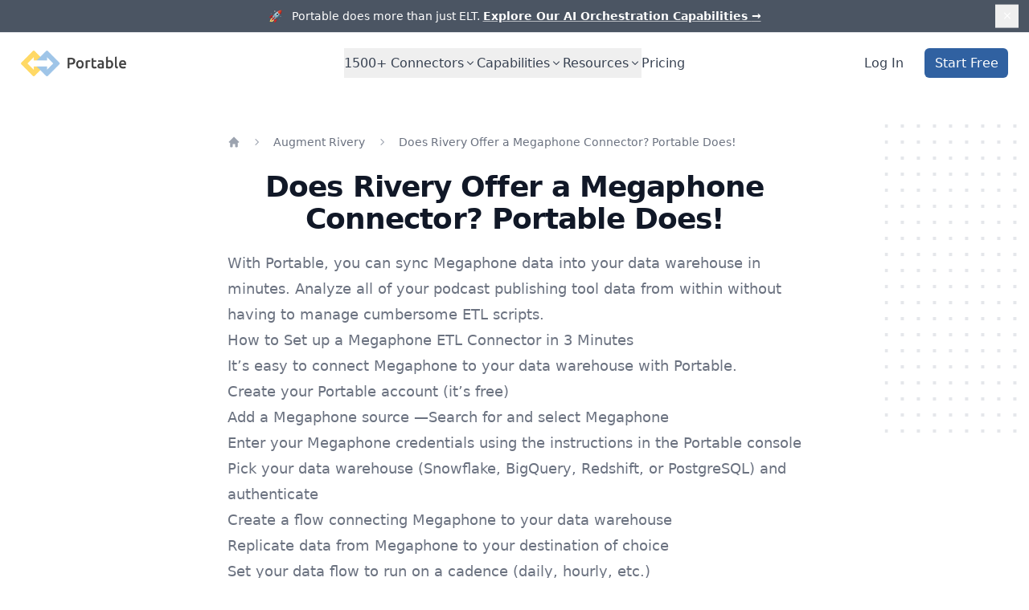

--- FILE ---
content_type: text/html; charset=utf-8
request_url: https://portable.io/learn/does-rivery-have-a-megaphone-connector
body_size: 6785
content:
<!DOCTYPE html><html><head><meta charSet="utf-8"/><meta name="viewport" content="width=device-width"/><title>Does Rivery Offer a Megaphone Connector? Portable Does!</title><meta name="title" property="og:title" content="Does Rivery Offer a Megaphone Connector? Portable Does!"/><meta name="description" property="og:description" content="It&#x27;s important to find the right ETL tool to connect Megaphone to your data warehouse. Does Rivery offer a Megaphone connector? Portable Does!"/><meta name="image" property="og:image"/><meta name="type" property="og:type" content="website"/><meta name="locale" property="og:locale" content="en_US"/><meta name="url" property="og:url" content="https://portable.io/learn/does-rivery-have-a-megaphone-connector"/><link rel="canonical" href="https://portable.io/learn/does-rivery-have-a-megaphone-connector"/><meta name="next-head-count" content="10"/><link rel="preload" href="/_next/static/css/94a85a3257d997db.css" as="style"/><link rel="stylesheet" href="/_next/static/css/94a85a3257d997db.css" data-n-g=""/><noscript data-n-css=""></noscript><script defer="" nomodule="" src="/_next/static/chunks/polyfills-78c92fac7aa8fdd8.js"></script><script src="/_next/static/chunks/webpack-6ef43a8d4a395f49.js" defer=""></script><script src="/_next/static/chunks/framework-ecc4130bc7a58a64.js" defer=""></script><script src="/_next/static/chunks/main-48a2be0192cdda09.js" defer=""></script><script src="/_next/static/chunks/pages/_app-144b8db1f256c486.js" defer=""></script><script src="/_next/static/chunks/996-0c3b85cea13847a4.js" defer=""></script><script src="/_next/static/chunks/385-293382b8a1fddc7f.js" defer=""></script><script src="/_next/static/chunks/756-9c1e77615d001298.js" defer=""></script><script src="/_next/static/chunks/180-630604fb99c71a53.js" defer=""></script><script src="/_next/static/chunks/pages/learn/%5Bslug%5D-9752fee3f40d7507.js" defer=""></script><script src="/_next/static/enLyqcHbS78Kz8bDbgFQK/_buildManifest.js" defer=""></script><script src="/_next/static/enLyqcHbS78Kz8bDbgFQK/_ssgManifest.js" defer=""></script></head><body><div id="__next"><header class="sticky top-0 z-50 bg-white"><div class="border-b border-gray-200"><div class="relative isolate flex items-center justify-center overflow-hidden bg-gray-600 px-6 py-2.5 sm:px-3.5"><p class="text-sm leading-6 text-center text-white">🚀   Portable does more than just ELT.<!-- --> <a class="font-semibold underline underline-offset-4 decoration-white/60 hover:decoration-white" href="/product/ai-automation">Explore Our AI Orchestration Capabilities <span aria-hidden="true">→</span></a></p><button type="button" aria-label="Dismiss" class="absolute right-2 sm:right-4 top-1/2 -translate-y-1/2 p-2 focus-visible:outline focus-visible:outline-2 focus-visible:outline-offset-2 focus-visible:outline-white/80"><svg xmlns="http://www.w3.org/2000/svg" viewBox="0 0 20 20" fill="currentColor" aria-hidden="true" data-slot="icon" class="size-5 text-white"><path d="M6.28 5.22a.75.75 0 0 0-1.06 1.06L8.94 10l-3.72 3.72a.75.75 0 1 0 1.06 1.06L10 11.06l3.72 3.72a.75.75 0 1 0 1.06-1.06L11.06 10l3.72-3.72a.75.75 0 0 0-1.06-1.06L10 8.94 6.28 5.22Z"></path></svg></button></div></div><nav aria-label="Global" class="mx-auto flex max-w-7xl items-center justify-between p-6 lg:px-8"><div class="flex lg:flex-1"><a class="-m-1.5 p-1.5" href="/"><span class="sr-only">Portable</span><img class="h-8 w-auto sm:h-10" src="/portable_logo_black.png" alt="Portable Logo"/></a></div><div class="flex lg:hidden"><button type="button" class="-m-2.5 inline-flex items-center justify-center rounded-md p-2.5 text-gray-700"><span class="sr-only">Open main menu</span><svg xmlns="http://www.w3.org/2000/svg" fill="none" viewBox="0 0 24 24" stroke-width="1.5" stroke="currentColor" aria-hidden="true" data-slot="icon" class="h-6 w-6"><path stroke-linecap="round" stroke-linejoin="round" d="M3.75 6.75h16.5M3.75 12h16.5m-16.5 5.25h16.5"></path></svg></button></div><nav class="hidden lg:flex lg:gap-x-12"><div data-headlessui-state=""><button class="inline-flex items-center gap-x-1 py-2 leading-6 text-base font-medium text-gray-700 hover:text-gray-900 focus:outline-none" type="button" aria-expanded="false" data-headlessui-state=""><span>1500+<!-- --> Connectors</span><svg xmlns="http://www.w3.org/2000/svg" viewBox="0 0 20 20" fill="currentColor" aria-hidden="true" data-slot="icon" class="h-5 w-5 -mt-0.5 transition-transform rotate-0"><path fill-rule="evenodd" d="M5.22 8.22a.75.75 0 0 1 1.06 0L10 11.94l3.72-3.72a.75.75 0 1 1 1.06 1.06l-4.25 4.25a.75.75 0 0 1-1.06 0L5.22 9.28a.75.75 0 0 1 0-1.06Z" clip-rule="evenodd"></path></svg></button></div><div data-headlessui-state=""><button class="inline-flex items-center gap-x-1 py-2 leading-6 text-base font-medium text-gray-700 hover:text-gray-900 focus:outline-none" type="button" aria-expanded="false" data-headlessui-state=""><span>Capabilities</span><svg xmlns="http://www.w3.org/2000/svg" viewBox="0 0 20 20" fill="currentColor" aria-hidden="true" data-slot="icon" class="h-5 w-5 -mt-0.5 transition-transform rotate-0"><path fill-rule="evenodd" d="M5.22 8.22a.75.75 0 0 1 1.06 0L10 11.94l3.72-3.72a.75.75 0 1 1 1.06 1.06l-4.25 4.25a.75.75 0 0 1-1.06 0L5.22 9.28a.75.75 0 0 1 0-1.06Z" clip-rule="evenodd"></path></svg></button></div><div data-headlessui-state=""><button class="inline-flex items-center gap-x-1 py-2 leading-6 text-base font-medium text-gray-700 hover:text-gray-900 focus:outline-none" type="button" aria-expanded="false" data-headlessui-state=""><span>Resources</span><svg xmlns="http://www.w3.org/2000/svg" viewBox="0 0 20 20" fill="currentColor" aria-hidden="true" data-slot="icon" class="h-5 w-5 -mt-0.5 transition-transform rotate-0"><path fill-rule="evenodd" d="M5.22 8.22a.75.75 0 0 1 1.06 0L10 11.94l3.72-3.72a.75.75 0 1 1 1.06 1.06l-4.25 4.25a.75.75 0 0 1-1.06 0L5.22 9.28a.75.75 0 0 1 0-1.06Z" clip-rule="evenodd"></path></svg></button></div><a class="inline-flex items-center gap-x-1 py-2 leading-6 text-base font-medium text-gray-700 hover:text-gray-900 focus:outline-none" href="/pricing">Pricing</a></nav><div hidden="" style="position:fixed;top:1px;left:1px;width:1px;height:0;padding:0;margin:-1px;overflow:hidden;clip:rect(0, 0, 0, 0);white-space:nowrap;border-width:0;display:none"></div><div class="hidden lg:flex lg:flex-1 lg:justify-end items-center space-x-8"><a class="inline-flex items-center gap-x-1 py-2 leading-6 text-base font-medium text-gray-700 hover:text-gray-900 focus:outline-none" href="https://app.portable.io/">Log In</a><a class="inline-flex items-center justify-center px-4 py-2 rounded-md text-base font-medium text-white bg-[#3061A1] hover:bg-[#4075B2]" href="https://app.portable.io/signup?utm_source=header&amp;utm_page=">Start Free</a></div></nav><div hidden="" style="position:fixed;top:1px;left:1px;width:1px;height:0;padding:0;margin:-1px;overflow:hidden;clip:rect(0, 0, 0, 0);white-space:nowrap;border-width:0;display:none"></div></header><div class="relative overflow-hidden bg-white py-16"><div class="hidden lg:absolute lg:inset-y-0 lg:block lg:h-full lg:w-full lg:[overflow-anchor:none]"><div class="relative mx-auto h-full max-w-prose text-lg" aria-hidden="true"><svg class="absolute top-12 left-full translate-x-32 transform" width="404" height="384" fill="none" viewBox="0 0 404 384"><defs><pattern id="74b3fd99-0a6f-4271-bef2-e80eeafdf357" x="0" y="0" width="20" height="20" patternUnits="userSpaceOnUse"><rect x="0" y="0" width="4" height="4" class="text-gray-200" fill="currentColor"></rect></pattern></defs><rect width="404" height="384" fill="url(#74b3fd99-0a6f-4271-bef2-e80eeafdf357)"></rect></svg><svg class="absolute top-1/2 right-full -translate-y-1/2 -translate-x-32 transform" width="404" height="384" fill="none" viewBox="0 0 404 384"><defs><pattern id="f210dbf6-a58d-4871-961e-36d5016a0f49" x="0" y="0" width="20" height="20" patternUnits="userSpaceOnUse"><rect x="0" y="0" width="4" height="4" class="text-gray-200" fill="currentColor"></rect></pattern></defs><rect width="404" height="384" fill="url(#f210dbf6-a58d-4871-961e-36d5016a0f49)"></rect></svg><svg class="absolute bottom-12 left-full translate-x-32 transform" width="404" height="384" fill="none" viewBox="0 0 404 384"><defs><pattern id="d3eb07ae-5182-43e6-857d-35c643af9034" x="0" y="0" width="20" height="20" patternUnits="userSpaceOnUse"><rect x="0" y="0" width="4" height="4" class="text-gray-200" fill="currentColor"></rect></pattern></defs><rect width="404" height="384" fill="url(#d3eb07ae-5182-43e6-857d-35c643af9034)"></rect></svg></div></div><div class="relative px-4 sm:px-6 lg:px-8"><div class="mx-auto max-w-prose text-lg"><nav class="flex mb-8" aria-label="Breadcrumb"><ol role="list" class="flex items-center space-x-4"><li><div class="text-gray-400 hover:text-gray-500"><a href="/learn"><svg xmlns="http://www.w3.org/2000/svg" viewBox="0 0 20 20" fill="currentColor" aria-hidden="true" data-slot="icon" class="h-5 w-5 flex-shrink-0"><path fill-rule="evenodd" d="M9.293 2.293a1 1 0 0 1 1.414 0l7 7A1 1 0 0 1 17 11h-1v6a1 1 0 0 1-1 1h-2a1 1 0 0 1-1-1v-3a1 1 0 0 0-1-1H9a1 1 0 0 0-1 1v3a1 1 0 0 1-1 1H5a1 1 0 0 1-1-1v-6H3a1 1 0 0 1-.707-1.707l7-7Z" clip-rule="evenodd"></path></svg><span class="sr-only">Home</span></a></div></li><li><div class="flex items-center"><svg xmlns="http://www.w3.org/2000/svg" viewBox="0 0 20 20" fill="currentColor" aria-hidden="true" data-slot="icon" class="h-5 w-5 flex-shrink-0 text-gray-400"><path fill-rule="evenodd" d="M8.22 5.22a.75.75 0 0 1 1.06 0l4.25 4.25a.75.75 0 0 1 0 1.06l-4.25 4.25a.75.75 0 0 1-1.06-1.06L11.94 10 8.22 6.28a.75.75 0 0 1 0-1.06Z" clip-rule="evenodd"></path></svg><a class="ml-4 text-sm font-medium text-gray-500 hover:text-gray-700" aria-current="false" href="/learn/tag/augment-rivery">Augment Rivery</a></div></li><li><div class="flex items-center"><svg xmlns="http://www.w3.org/2000/svg" viewBox="0 0 20 20" fill="currentColor" aria-hidden="true" data-slot="icon" class="h-5 w-5 flex-shrink-0 text-gray-400"><path fill-rule="evenodd" d="M8.22 5.22a.75.75 0 0 1 1.06 0l4.25 4.25a.75.75 0 0 1 0 1.06l-4.25 4.25a.75.75 0 0 1-1.06-1.06L11.94 10 8.22 6.28a.75.75 0 0 1 0-1.06Z" clip-rule="evenodd"></path></svg><a class="ml-4 text-sm font-medium text-gray-500 hover:text-gray-700" aria-current="page" href="/learn/does-rivery-have-a-megaphone-connector">Does Rivery Offer a Megaphone Connector? Portable Does!</a></div></li></ol></nav><h1><span class="mt-2 block text-center text-3xl font-bold leading-8 tracking-tight text-gray-900 sm:text-4xl">Does Rivery Offer a Megaphone Connector? Portable Does!</span></h1></div><div class="prose prose-lg prose-blue mx-auto mt-6 text-gray-500"><p>With Portable, you can sync Megaphone data into your data warehouse in minutes. Analyze all of your
podcast publishing tool data from within  without having to manage cumbersome ETL scripts.</p>
<h2>How to Set up a Megaphone ETL Connector in 3 Minutes</h2>
<p>It’s easy to connect Megaphone to your data warehouse with Portable.</p>
<ol>
<li><a href="https://app.portable.io/signup">Create your Portable account</a> (it’s free)</li>
<li>Add a Megaphone source —Search for and select Megaphone</li>
<li>Enter your Megaphone credentials using the instructions in the Portable console</li>
<li>Pick your data warehouse (Snowflake, BigQuery, Redshift, or PostgreSQL) and authenticate</li>
<li>Create a flow connecting Megaphone to your data warehouse</li>
<li>Replicate data from Megaphone to your destination of choice</li>
<li>Set your data flow to run on a cadence (daily, hourly, etc.)</li>
</ol>
<h2>The Benefits of a No-Code Megaphone ETL Solution</h2>
<p>Business intelligence teams love creating value from data. And the easiest way to get started is by using a no-code tool
like Rivery for the most common data sources:</p>
<ul>
<li><strong>Applications like:</strong> Google Ads, Google Analytics, Google Sheets, Facebook Ads, LinkedIn Ads, Salesforce, Shopify,
etc.</li>
<li><strong>Databases like:</strong> MySQL, SQL Server, MongoDB, etc.</li>
</ul>
<p>By using a SaaS ETL solution like Rivery or Portable, you can focus your efforts on building dashboards,
writing SQL, and generating business value instead of deploying and maintaining infrastructure.</p>
<h2>What’s included in Rivery’s product?</h2>
<ol>
<li>200+ data sources</li>
<li>15+ supported data destinations</li>
<li>24/7 customer support</li>
<li>Support for ELT, Reverse ETL, and transformations
Plug-and-play starter kits with prebuilt &quot;rivers&quot; to connect popular data sources and destinations</li>
</ol>
<p>Rivery is a great place to get started, but as you build out your data team, you will start to receive more
nuanced requests for analytics.</p>
<p>As more requests for insights make their way into your backlog, you won’t be able to repurpose data from your existing
data sources (like your product database and CRM system) into new dashboards, so you will need to integrate
Megaphone and other bespoke applications into your data warehouse.</p>
<p>The question is: How?</p>
<h2>What Is the Best Solution for Bespoke Long-Tail Connectors Like Megaphone</h2>
<p>Megaphone isn’t the most niche platform out there, but it’s not as common as Salesforce, SAP, or Oracle.
(Trust us, there are some pretty <a href="/connectors">niche connectors</a> out there. We’ve integrated with
them!)</p>
<p>As you search for a reliable way to sync data from Megaphone to Snowflake, BigQuery, Redshift, or PostgreSQL,
it’s important to understand your options.</p>
<h3>Problem: The options for a Megaphone connector aren’t great</h3>
<p>Historically, your options for a Megaphone data pipeline were limited:</p>
<ol>
<li>Read the Megaphone API documentation and build a custom integration yourself</li>
<li>Find a way to build and maintain your custom connector within Rivery</li>
<li>Hire a data consultant to build and maintain the data pipeline</li>
<li>Ignore the request, give up on accessing the data, and don’t build the dashboard</li>
</ol>
<h3>Solution: Portable already has a prebuilt Megaphone connector</h3>
<p>Without writing a line of code you can start syncing data from Megaphone to your
data warehouse, today. Here are four common Megaphone integrations you can try out.</p>
<ol>
<li><a href="/connectors/megaphone/snowflake">Megaphone to Snowflake Integration</a></li>
<li><a href="/connectors/megaphone/bigquery">Megaphone to Google BigQuery Integration</a></li>
<li><a href="/connectors/megaphone/redshift">Megaphone to Amazon Redshift Integration</a></li>
<li><a href="/connectors/megaphone/postgresql">Megaphone to PostgreSQL Integration</a></li>
</ol>
<p>Once you sync data with Portable, it’s easy to get the information you need. Our team is always excited to add new
connectors, new endpoints, and new fields —development is fast and entirely free.</p>
<h2>How Do You Create Value From a Megaphone ETL Pipeline?</h2>
<p>At Portable, we handle the development and maintenance of your Megaphone pipeline, so you can focus on
creating business value with analytics, automation, and external data products.</p>
<p>Here are a few ideas for sales analytics dashboards to help get you started creating value from your Megaphone
integration.</p>
<ol>
<li><strong>Open Tasks (By Assignee)</strong> —If your team is analyzing tasks, it&#x27;s easy to build a quick summary of open tasks
for each assignee to help to keep everyone in the loop.</li>
<li><strong>Overdue Tasks (By Project)</strong> —Every once in a while, tasks are delayed. Setting up alerts or notifications
when tasks are overdue within a project can help your team stay on track.</li>
<li><strong>Average Time To Complete Tasks (By Month Created)</strong> —For operational teams and support teams, the completion
time for tasks can be a great metric to help streamline processes. By showing trend data of the average time to
complete tasks, you can better understand how your operational initiatives are working and consistently strive to
support clients in real time.</li>
</ol>
<p>During the process of converting raw data into insights, you should check out tools like DBT, Coalesce, and Narrator for
transformation, and tools like Mode, Looker, Tableau, Retool, and Power BI to generate dashboards and insights for users.</p>
<h2>What Are the Benefits of Using Portable for Your Megaphone ETL Workflow?</h2>
<p>In addition to providing a reliable, no-code, simple integration from Megaphone to your data warehouse,
Portable includes all of the functionality you would expect from a best-in-class data integration tool:</p>
<ol>
<li>300+ data source connectors</li>
<li>Support for the major data warehouses as destinations</li>
<li>Unlimited data volumes</li>
<li>Free development of new data sources</li>
<li>Email and Slack notifications</li>
<li>Hands-on support and maintenance</li>
</ol>
<p>And in addition to Megaphone, Portable offers over 300 other data sources. Some of the
applications are widely used tools like Mailchimp, Zendesk, Twilio, Jira, or Asana, while other tools are much more
industry-specific and nuanced.</p>
<h2>Ready to Get Started? Sign up for Portable Today!</h2>
<p>Pricing is simple, predictable, and based on connectors instead of data volume.</p>
<p>It’s free to sign up and start moving Megaphone data.</p></div></div></div><footer class="bg-white" aria-labelledby="footer-heading"><h2 id="footer-heading" class="sr-only">Footer</h2><div class="max-w-7xl mx-auto py-12 px-4 sm:px-6 lg:py-16 lg:px-8"><div class="xl:grid xl:grid-cols-3 xl:gap-8"><div class="xl:col-span-1"><button href="/"><img class="h-16" src="/portable_icon_square.png" alt="Portable"/></button><p class="text-gray-500 text-base mt-8">244 5th Avenue, Suite #B43</p><p class="text-gray-500 text-base mb-4">New York, NY 10001</p><p class="text-gray-500 text-base"><a href="/cdn-cgi/l/email-protection" class="__cf_email__" data-cfemail="d0b3bfbea4b1b3a490a0bfa2a4b1b2bcb5feb9bf">[email&#160;protected]</a></p></div><div class="mt-12 grid grid-cols-2 gap-8 xl:mt-0 xl:col-span-2"><div class="md:grid md:grid-cols-4 md:gap-6 col-span-2"><div class="mt-12 md:mt-0"><h3 class="text-sm font-semibold text-gray-400 tracking-wider uppercase">Product</h3><ul role="list" class="mt-4 space-y-4"><li><a class="text-base text-gray-500 hover:text-gray-900" href="/connectors">Connector Catalog</a></li><li><a class="text-base text-gray-500 hover:text-gray-900" href="/pricing">Pricing</a></li><li><a class="text-base text-gray-500 hover:text-gray-900" href="https://developer.portable.io/">API Documentation</a></li></ul></div><div><h3 class="text-sm font-semibold text-gray-400 tracking-wider uppercase">Solutions</h3><ul role="list" class="mt-4 space-y-4"><li><a class="text-base text-gray-500 hover:text-gray-900" href="/product/snowflake-etl-connectors">Snowflake ETL</a></li><li><a class="text-base text-gray-500 hover:text-gray-900" href="/product/bigquery-etl-connectors">BigQuery ETL</a></li><li><a class="text-base text-gray-500 hover:text-gray-900" href="/product/redshift-etl-connectors">Redshift ETL</a></li><li><a class="text-base text-gray-500 hover:text-gray-900" href="/product/postgresql-etl-connectors">PostgreSQL ETL</a></li></ul></div><div class="mt-12 md:mt-0"><h3 class="text-sm font-semibold text-gray-400 tracking-wider uppercase">Resources</h3><ul role="list" class="mt-4 space-y-4"><li><a class="text-base text-gray-500 hover:text-gray-900" href="/learn/best-etl-tools">100 Best ETL Tools</a></li><li><a class="text-base text-gray-500 hover:text-gray-900" href="/learn/top-5-elt-tools-for-your-modern-data-stack">Top ELT Tools</a></li><li><a class="text-base text-gray-500 hover:text-gray-900" href="/amazon-selling-partners">Products for Amazon Selling Partners</a></li><li><a class="text-base text-gray-500 hover:text-gray-900" href="/fulfillment">Fulfillment</a></li></ul></div><div class="mt-12 md:mt-0"><h3 class="text-sm font-semibold text-gray-400 tracking-wider uppercase">Legal</h3><ul role="list" class="mt-4 space-y-4"><li><a class="text-base text-gray-500 hover:text-gray-900" href="/security">Security</a></li><li><a class="text-base text-gray-500 hover:text-gray-900" href="/privacy">Privacy</a></li><li><a class="text-base text-gray-500 hover:text-gray-900" href="/terms">Terms</a></li></ul></div></div></div></div><div class="mt-12 border-t border-gray-200 pt-8"><p class="text-base text-gray-400 xl:text-center">© <!-- -->2025<!-- --> Portable, Inc. All rights reserved.<!-- --> </p></div></div></footer></div><script data-cfasync="false" src="/cdn-cgi/scripts/5c5dd728/cloudflare-static/email-decode.min.js"></script><script id="__NEXT_DATA__" type="application/json">{"props":{"pageProps":{"title":"Does Rivery Offer a Megaphone Connector? Portable Does!","slug":"does-rivery-have-a-megaphone-connector","summary":"It's important to find the right ETL tool to connect Megaphone to your data warehouse. Does Rivery offer a Megaphone connector? Portable Does!","markdownContent":"\nWith Portable, you can sync Megaphone data into your data warehouse in minutes. Analyze all of your\npodcast publishing tool data from within  without having to manage cumbersome ETL scripts.\n\n## How to Set up a Megaphone ETL Connector in 3 Minutes\n\nIt’s easy to connect Megaphone to your data warehouse with Portable.\n\n1. [Create your Portable account](https://app.portable.io/signup) (it’s free)\n2. Add a Megaphone source \u0026mdash;Search for and select Megaphone\n3. Enter your Megaphone credentials using the instructions in the Portable console\n4. Pick your data warehouse (Snowflake, BigQuery, Redshift, or PostgreSQL) and authenticate\n5. Create a flow connecting Megaphone to your data warehouse\n6. Replicate data from Megaphone to your destination of choice\n7. Set your data flow to run on a cadence (daily, hourly, etc.)\n\n## The Benefits of a No-Code Megaphone ETL Solution\n\nBusiness intelligence teams love creating value from data. And the easiest way to get started is by using a no-code tool\nlike Rivery for the most common data sources:\n\n- **Applications like:** Google Ads, Google Analytics, Google Sheets, Facebook Ads, LinkedIn Ads, Salesforce, Shopify,\n  etc.\n- **Databases like:** MySQL, SQL Server, MongoDB, etc.\n\nBy using a SaaS ETL solution like Rivery or Portable, you can focus your efforts on building dashboards,\nwriting SQL, and generating business value instead of deploying and maintaining infrastructure.\n\n## What’s included in Rivery’s product?\n\n1. 200+ data sources\n2. 15+ supported data destinations\n3. 24/7 customer support\n4. Support for ELT, Reverse ETL, and transformations\nPlug-and-play starter kits with prebuilt \u0026quot;rivers\u0026quot; to connect popular data sources and destinations\n\nRivery is a great place to get started, but as you build out your data team, you will start to receive more\nnuanced requests for analytics.\n\nAs more requests for insights make their way into your backlog, you won’t be able to repurpose data from your existing\ndata sources (like your product database and CRM system) into new dashboards, so you will need to integrate\nMegaphone and other bespoke applications into your data warehouse.\n\nThe question is: How?\n\n## What Is the Best Solution for Bespoke Long-Tail Connectors Like Megaphone\n\nMegaphone isn’t the most niche platform out there, but it’s not as common as Salesforce, SAP, or Oracle.\n(Trust us, there are some pretty [niche connectors](/connectors) out there. We’ve integrated with\nthem!)\n\nAs you search for a reliable way to sync data from Megaphone to Snowflake, BigQuery, Redshift, or PostgreSQL,\nit’s important to understand your options.\n\n### Problem: The options for a Megaphone connector aren’t great\n\nHistorically, your options for a Megaphone data pipeline were limited:\n\n1) Read the Megaphone API documentation and build a custom integration yourself\n2) Find a way to build and maintain your custom connector within Rivery\n3) Hire a data consultant to build and maintain the data pipeline\n4) Ignore the request, give up on accessing the data, and don’t build the dashboard\n\n### Solution: Portable already has a prebuilt Megaphone connector\n\nWithout writing a line of code you can start syncing data from Megaphone to your\ndata warehouse, today. Here are four common Megaphone integrations you can try out.\n\n1. [Megaphone to Snowflake Integration](/connectors/megaphone/snowflake)\n2. [Megaphone to Google BigQuery Integration](/connectors/megaphone/bigquery)\n3. [Megaphone to Amazon Redshift Integration](/connectors/megaphone/redshift)\n4. [Megaphone to PostgreSQL Integration](/connectors/megaphone/postgresql)\n\nOnce you sync data with Portable, it’s easy to get the information you need. Our team is always excited to add new\nconnectors, new endpoints, and new fields \u0026mdash;development is fast and entirely free.\n\n## How Do You Create Value From a Megaphone ETL Pipeline?\n\nAt Portable, we handle the development and maintenance of your Megaphone pipeline, so you can focus on\ncreating business value with analytics, automation, and external data products.\n\nHere are a few ideas for sales analytics dashboards to help get you started creating value from your Megaphone\nintegration.\n\n1. **Open Tasks (By Assignee)** \u0026mdash;If your team is analyzing tasks, it's easy to build a quick summary of open tasks\n   for each assignee to help to keep everyone in the loop.\n2. **Overdue Tasks (By Project)** \u0026mdash;Every once in a while, tasks are delayed. Setting up alerts or notifications\n   when tasks are overdue within a project can help your team stay on track.\n3. **Average Time To Complete Tasks (By Month Created)** \u0026mdash;For operational teams and support teams, the completion\n   time for tasks can be a great metric to help streamline processes. By showing trend data of the average time to\n   complete tasks, you can better understand how your operational initiatives are working and consistently strive to\n   support clients in real time.\n\nDuring the process of converting raw data into insights, you should check out tools like DBT, Coalesce, and Narrator for\ntransformation, and tools like Mode, Looker, Tableau, Retool, and Power BI to generate dashboards and insights for users.\n\n## What Are the Benefits of Using Portable for Your Megaphone ETL Workflow?\n\nIn addition to providing a reliable, no-code, simple integration from Megaphone to your data warehouse,\nPortable includes all of the functionality you would expect from a best-in-class data integration tool:\n\n1. 300+ data source connectors\n2. Support for the major data warehouses as destinations\n3. Unlimited data volumes\n4. Free development of new data sources\n5. Email and Slack notifications\n6. Hands-on support and maintenance\n\nAnd in addition to Megaphone, Portable offers over 300 other data sources. Some of the\napplications are widely used tools like Mailchimp, Zendesk, Twilio, Jira, or Asana, while other tools are much more\nindustry-specific and nuanced.\n\n## Ready to Get Started? Sign up for Portable Today!\n\nPricing is simple, predictable, and based on connectors instead of data volume.\n\nIt’s free to sign up and start moving Megaphone data.\n  ","breadcrumbs":[{"name":"Augment Rivery","url":"/learn/tag/augment-rivery"},{"name":"Does Rivery Offer a Megaphone Connector? Portable Does!","url":"/learn/does-rivery-have-a-megaphone-connector"}]},"__N_SSG":true},"page":"/learn/[slug]","query":{"slug":"does-rivery-have-a-megaphone-connector"},"buildId":"enLyqcHbS78Kz8bDbgFQK","isFallback":false,"gsp":true,"scriptLoader":[]}</script></body></html>

--- FILE ---
content_type: application/javascript; charset=UTF-8
request_url: https://portable.io/_next/static/enLyqcHbS78Kz8bDbgFQK/_buildManifest.js
body_size: 765
content:
self.__BUILD_MANIFEST=function(s,e,t,c,a,n){return{__rewrites:{afterFiles:[],beforeFiles:[],fallback:[]},"/":[s,e,a,"static/chunks/841-c9f7dcc00aaa6139.js",t,n,"static/chunks/pages/index-455600f1bcf9e60a.js"],"/_error":["static/chunks/pages/_error-77823ddac6993d35.js"],"/amazon-selling-partners":[s,e,t,"static/chunks/pages/amazon-selling-partners-c54ad7ea144d068e.js"],"/careers":[s,e,t,"static/chunks/pages/careers-e4d8e7dd80f298b7.js"],"/case-studies":[s,e,a,t,n,"static/chunks/pages/case-studies-773ff1512d4d1469.js"],"/connectors":[s,e,t,"static/chunks/pages/connectors-debd05e25a832f5b.js"],"/connectors/[connectorName]":[s,e,c,t,"static/chunks/pages/connectors/[connectorName]-41b3d37606ef43fe.js"],"/connectors/[...slug]":[s,e,c,t,"static/chunks/pages/connectors/[...slug]-2cdf9c31078cc4cc.js"],"/features/custom-connectors":[s,e,t,"static/chunks/pages/features/custom-connectors-6fd67c0f6abaceaa.js"],"/fulfillment":[s,"static/chunks/pages/fulfillment-7dc777b9fbaf4b6f.js"],"/get-a-demo":["static/chunks/pages/get-a-demo-3259c4067372705b.js"],"/kpi-reporting":[s,e,t,"static/chunks/pages/kpi-reporting-e2e5a553c475a87c.js"],"/learn":[s,e,t,"static/chunks/pages/learn-d2ffc9e9711b0e22.js"],"/learn/tag/[slug]":[s,e,t,"static/chunks/pages/learn/tag/[slug]-8152ba853efc67f8.js"],"/learn/[slug]":[s,e,c,t,"static/chunks/pages/learn/[slug]-9752fee3f40d7507.js"],"/nyc":["static/chunks/pages/nyc-77bbfe6f7a397443.js"],"/partners":[s,e,t,"static/chunks/pages/partners-3823191cde1ac75c.js"],"/pricing":[s,e,t,"static/chunks/pages/pricing-1d27da4a5ef0f9ce.js"],"/privacy":[s,"static/chunks/pages/privacy-f0a225ec169930ad.js"],"/product/ai-automation":[s,e,t,"static/chunks/pages/product/ai-automation-c9b3c95e3bb6da63.js"],"/product/bigquery-etl-connectors":[s,e,t,"static/chunks/pages/product/bigquery-etl-connectors-4d6677dc97fcbf51.js"],"/product/mysql-etl-connectors":[s,e,t,"static/chunks/pages/product/mysql-etl-connectors-d1caa27e88af6984.js"],"/product/postgresql-etl-connectors":[s,e,t,"static/chunks/pages/product/postgresql-etl-connectors-94247540a1ea10c3.js"],"/product/redshift-etl-connectors":[s,e,t,"static/chunks/pages/product/redshift-etl-connectors-65c47e8f5e8cc5c7.js"],"/product/snowflake-etl-connectors":[s,e,t,"static/chunks/pages/product/snowflake-etl-connectors-f70167f33529299c.js"],"/request":["static/chunks/pages/request-ccb66d1757a538d7.js"],"/security":[s,e,t,"static/chunks/pages/security-69924a53cca00932.js"],"/solutions/embedded-etl":[s,e,t,"static/chunks/pages/solutions/embedded-etl-40f0b73b3e0ba260.js"],"/solutions/etl":[s,e,t,"static/chunks/pages/solutions/etl-c28d9e53164007a2.js"],"/solutions/for-e-commerce":[s,e,t,"static/chunks/pages/solutions/for-e-commerce-f51b0a467b312b8c.js"],"/solutions/for-marketing":[s,e,t,"static/chunks/pages/solutions/for-marketing-96085280051daa88.js"],"/solutions/for-people-analytics":[s,e,t,"static/chunks/pages/solutions/for-people-analytics-ec290cbf3a7a7e5f.js"],"/summit":["static/chunks/pages/summit-ddef1694a48ad22c.js"],"/terms":[s,"static/chunks/pages/terms-7024a8b475672880.js"],"/vegas":["static/chunks/pages/vegas-caef9b8bb67678d8.js"],sortedPages:["/","/_app","/_error","/amazon-selling-partners","/careers","/case-studies","/connectors","/connectors/[connectorName]","/connectors/[...slug]","/features/custom-connectors","/fulfillment","/get-a-demo","/kpi-reporting","/learn","/learn/tag/[slug]","/learn/[slug]","/nyc","/partners","/pricing","/privacy","/product/ai-automation","/product/bigquery-etl-connectors","/product/mysql-etl-connectors","/product/postgresql-etl-connectors","/product/redshift-etl-connectors","/product/snowflake-etl-connectors","/request","/security","/solutions/embedded-etl","/solutions/etl","/solutions/for-e-commerce","/solutions/for-marketing","/solutions/for-people-analytics","/summit","/terms","/vegas"]}}("static/chunks/996-0c3b85cea13847a4.js","static/chunks/385-293382b8a1fddc7f.js","static/chunks/180-630604fb99c71a53.js","static/chunks/756-9c1e77615d001298.js","static/chunks/822-539eea3892b9a4b8.js","static/chunks/296-33cc3794ee868fc1.js"),self.__BUILD_MANIFEST_CB&&self.__BUILD_MANIFEST_CB();

--- FILE ---
content_type: application/javascript; charset=UTF-8
request_url: https://portable.io/_next/static/chunks/pages/learn/%5Bslug%5D-9752fee3f40d7507.js
body_size: 3692
content:
(self.webpackChunk_N_E=self.webpackChunk_N_E||[]).push([[812],{2155:function(e,t,r){(window.__NEXT_P=window.__NEXT_P||[]).push(["/learn/[slug]",function(){return r(9294)}])},9706:function(e,t,r){"use strict";r.d(t,{GD:function(){return l},QA:function(){return i},cO:function(){return s},cm:function(){return a}});let n="/learn",l=()=>n,a=e=>"".concat(n,"/").concat(e),i=e=>"".concat("https://portable.io").concat(n,"/").concat(e),s=e=>"".concat(n,"/tag/").concat(e)},9294:function(e,t,r){"use strict";r.r(t),r.d(t,{__N_SSG:function(){return j},cachePath:function(){return b}});var n=r(5893),l=r(9008),a=r.n(l),i=r(9706),s=r(8849),o=r(1664),c=r.n(o),d=r(3664),h=r(7885),f=r(4265),u=r(5186),m=r(5696),x=r(3454);let g=r(6674),p=r(3461),v=r(1864);var j=!0;let b=v.join(p.tmpdir(),"portable-learn-cache");t.default=e=>{let{title:t,slug:r,summary:l,featuredImage:o,markdownContent:p,breadcrumbs:v,author:j,date:b}=e;return(0,n.jsxs)(n.Fragment,{children:[(0,n.jsxs)(a(),{children:[(0,n.jsx)("title",{children:t}),(0,n.jsx)("meta",{name:"title",property:"og:title",content:t}),l&&(0,n.jsx)("meta",{name:"description",property:"og:description",content:l}),(0,n.jsx)("meta",{name:"image",property:"og:image",content:o}),(0,n.jsx)("meta",{name:"type",property:"og:type",content:"website"}),(0,n.jsx)("meta",{name:"locale",property:"og:locale",content:"en_US"}),(0,n.jsx)("meta",{name:"url",property:"og:url",content:(0,i.QA)(r)}),(0,n.jsx)("link",{rel:"canonical",href:(0,i.QA)(r)}),"staging"===x.env.ENVIRONMENT&&(0,n.jsx)("meta",{name:"robots",content:"noindex, nofollow"})]}),(0,n.jsx)(s.Z,{}),(0,n.jsxs)("div",{className:"relative overflow-hidden bg-white py-16",children:[(0,n.jsx)("div",{className:"hidden lg:absolute lg:inset-y-0 lg:block lg:h-full lg:w-full lg:[overflow-anchor:none]",children:(0,n.jsxs)("div",{className:"relative mx-auto h-full max-w-prose text-lg","aria-hidden":"true",children:[(0,n.jsxs)("svg",{className:"absolute top-12 left-full translate-x-32 transform",width:404,height:384,fill:"none",viewBox:"0 0 404 384",children:[(0,n.jsx)("defs",{children:(0,n.jsx)("pattern",{id:"74b3fd99-0a6f-4271-bef2-e80eeafdf357",x:0,y:0,width:20,height:20,patternUnits:"userSpaceOnUse",children:(0,n.jsx)("rect",{x:0,y:0,width:4,height:4,className:"text-gray-200",fill:"currentColor"})})}),(0,n.jsx)("rect",{width:404,height:384,fill:"url(#74b3fd99-0a6f-4271-bef2-e80eeafdf357)"})]}),(0,n.jsxs)("svg",{className:"absolute top-1/2 right-full -translate-y-1/2 -translate-x-32 transform",width:404,height:384,fill:"none",viewBox:"0 0 404 384",children:[(0,n.jsx)("defs",{children:(0,n.jsx)("pattern",{id:"f210dbf6-a58d-4871-961e-36d5016a0f49",x:0,y:0,width:20,height:20,patternUnits:"userSpaceOnUse",children:(0,n.jsx)("rect",{x:0,y:0,width:4,height:4,className:"text-gray-200",fill:"currentColor"})})}),(0,n.jsx)("rect",{width:404,height:384,fill:"url(#f210dbf6-a58d-4871-961e-36d5016a0f49)"})]}),(0,n.jsxs)("svg",{className:"absolute bottom-12 left-full translate-x-32 transform",width:404,height:384,fill:"none",viewBox:"0 0 404 384",children:[(0,n.jsx)("defs",{children:(0,n.jsx)("pattern",{id:"d3eb07ae-5182-43e6-857d-35c643af9034",x:0,y:0,width:20,height:20,patternUnits:"userSpaceOnUse",children:(0,n.jsx)("rect",{x:0,y:0,width:4,height:4,className:"text-gray-200",fill:"currentColor"})})}),(0,n.jsx)("rect",{width:404,height:384,fill:"url(#d3eb07ae-5182-43e6-857d-35c643af9034)"})]})]})}),(0,n.jsxs)("div",{className:"relative px-4 sm:px-6 lg:px-8",children:[(0,n.jsxs)("div",{className:"mx-auto max-w-prose text-lg",children:[v&&(0,n.jsx)("nav",{className:"flex mb-8","aria-label":"Breadcrumb",children:(0,n.jsxs)("ol",{role:"list",className:"flex items-center space-x-4",children:[(0,n.jsx)("li",{children:(0,n.jsx)("div",{className:"text-gray-400 hover:text-gray-500",children:(0,n.jsxs)(c(),{href:(0,i.GD)(),passHref:!0,children:[(0,n.jsx)(d.Z,{className:"h-5 w-5 flex-shrink-0","aria-hidden":"true"}),(0,n.jsx)("span",{className:"sr-only",children:"Home"})]})})}),v.map((e,t)=>(0,n.jsx)("li",{children:(0,n.jsxs)("div",{className:"flex items-center",children:[(0,n.jsx)(h.Z,{className:"h-5 w-5 flex-shrink-0 text-gray-400","aria-hidden":"true"}),(0,n.jsx)(c(),{href:e.url,className:"ml-4 text-sm font-medium text-gray-500 hover:text-gray-700","aria-current":t===v.length-1?"page":"false",children:e.name})]})},t))]})}),(0,n.jsx)("h1",{children:(0,n.jsx)("span",{className:"mt-2 block text-center text-3xl font-bold leading-8 tracking-tight text-gray-900 sm:text-4xl",children:t})}),j&&(0,n.jsxs)("div",{className:"mt-6 mb-8 md:flex md:items-center md:justify-center",children:[(0,n.jsx)("div",{className:"md:flex-shrink-0",children:(0,n.jsx)("img",{className:"mx-auto h-10 w-10 rounded-full",src:j.picture||"",alt:""})}),(0,n.jsxs)("div",{className:"mt-3 text-center md:mt-0 md:ml-4 md:flex md:items-center",children:[(0,n.jsx)("div",{className:"text-base font-medium text-gray-900",children:j.name||""}),(0,n.jsx)("svg",{className:"mx-1 hidden h-5 w-5 text-blue-600 md:block",fill:"currentColor",viewBox:"0 0 20 20",children:(0,n.jsx)("path",{d:"M11 0h3L9 20H6l5-20z"})}),(0,n.jsx)("div",{className:"text-base font-medium text-gray-500",children:j.title||""}),(0,n.jsx)("svg",{className:"mx-1 hidden h-5 w-5 text-blue-600 md:block",fill:"currentColor",viewBox:"0 0 20 20",children:(0,n.jsx)("path",{d:"M11 0h3L9 20H6l5-20z"})}),b&&(0,n.jsx)("div",{className:"text-base font-medium text-gray-500",children:(0,n.jsx)("time",{children:b||""})})]})]})]}),(0,n.jsx)("div",{className:"prose prose-lg prose-blue mx-auto mt-6 text-gray-500",children:(0,n.jsx)(f.U,{remarkPlugins:[u.Z],rehypePlugins:[g],children:null!=p?p:""})})]})]}),(0,n.jsx)(m.Z,{})]})}},3461:function(e){var t;"undefined"!=typeof __nccwpck_require__&&(__nccwpck_require__.ab="//"),(t={}).endianness=function(){return"LE"},t.hostname=function(){return"undefined"!=typeof location?location.hostname:""},t.loadavg=function(){return[]},t.uptime=function(){return 0},t.freemem=function(){return Number.MAX_VALUE},t.totalmem=function(){return Number.MAX_VALUE},t.cpus=function(){return[]},t.type=function(){return"Browser"},t.release=function(){return"undefined"!=typeof navigator?navigator.appVersion:""},t.networkInterfaces=t.getNetworkInterfaces=function(){return{}},t.arch=function(){return"javascript"},t.platform=function(){return"browser"},t.tmpdir=t.tmpDir=function(){return"/tmp"},t.EOL="\n",t.homedir=function(){return"/"},e.exports=t},1864:function(e){!function(){"use strict";var t={114:function(e){function t(e){if("string"!=typeof e)throw TypeError("Path must be a string. Received "+JSON.stringify(e))}function r(e,t){for(var r,n="",l=0,a=-1,i=0,s=0;s<=e.length;++s){if(s<e.length)r=e.charCodeAt(s);else if(47===r)break;else r=47;if(47===r){if(a===s-1||1===i);else if(a!==s-1&&2===i){if(n.length<2||2!==l||46!==n.charCodeAt(n.length-1)||46!==n.charCodeAt(n.length-2)){if(n.length>2){var o=n.lastIndexOf("/");if(o!==n.length-1){-1===o?(n="",l=0):l=(n=n.slice(0,o)).length-1-n.lastIndexOf("/"),a=s,i=0;continue}}else if(2===n.length||1===n.length){n="",l=0,a=s,i=0;continue}}t&&(n.length>0?n+="/..":n="..",l=2)}else n.length>0?n+="/"+e.slice(a+1,s):n=e.slice(a+1,s),l=s-a-1;a=s,i=0}else 46===r&&-1!==i?++i:i=-1}return n}var n={resolve:function(){for(var e,n,l="",a=!1,i=arguments.length-1;i>=-1&&!a;i--)i>=0?n=arguments[i]:(void 0===e&&(e=""),n=e),t(n),0!==n.length&&(l=n+"/"+l,a=47===n.charCodeAt(0));return(l=r(l,!a),a)?l.length>0?"/"+l:"/":l.length>0?l:"."},normalize:function(e){if(t(e),0===e.length)return".";var n=47===e.charCodeAt(0),l=47===e.charCodeAt(e.length-1);return(0!==(e=r(e,!n)).length||n||(e="."),e.length>0&&l&&(e+="/"),n)?"/"+e:e},isAbsolute:function(e){return t(e),e.length>0&&47===e.charCodeAt(0)},join:function(){if(0==arguments.length)return".";for(var e,r=0;r<arguments.length;++r){var l=arguments[r];t(l),l.length>0&&(void 0===e?e=l:e+="/"+l)}return void 0===e?".":n.normalize(e)},relative:function(e,r){if(t(e),t(r),e===r||(e=n.resolve(e))===(r=n.resolve(r)))return"";for(var l=1;l<e.length&&47===e.charCodeAt(l);++l);for(var a=e.length,i=a-l,s=1;s<r.length&&47===r.charCodeAt(s);++s);for(var o=r.length-s,c=i<o?i:o,d=-1,h=0;h<=c;++h){if(h===c){if(o>c){if(47===r.charCodeAt(s+h))return r.slice(s+h+1);if(0===h)return r.slice(s+h)}else i>c&&(47===e.charCodeAt(l+h)?d=h:0===h&&(d=0));break}var f=e.charCodeAt(l+h);if(f!==r.charCodeAt(s+h))break;47===f&&(d=h)}var u="";for(h=l+d+1;h<=a;++h)(h===a||47===e.charCodeAt(h))&&(0===u.length?u+="..":u+="/..");return u.length>0?u+r.slice(s+d):(s+=d,47===r.charCodeAt(s)&&++s,r.slice(s))},_makeLong:function(e){return e},dirname:function(e){if(t(e),0===e.length)return".";for(var r=e.charCodeAt(0),n=47===r,l=-1,a=!0,i=e.length-1;i>=1;--i)if(47===(r=e.charCodeAt(i))){if(!a){l=i;break}}else a=!1;return -1===l?n?"/":".":n&&1===l?"//":e.slice(0,l)},basename:function(e,r){if(void 0!==r&&"string"!=typeof r)throw TypeError('"ext" argument must be a string');t(e);var n,l=0,a=-1,i=!0;if(void 0!==r&&r.length>0&&r.length<=e.length){if(r.length===e.length&&r===e)return"";var s=r.length-1,o=-1;for(n=e.length-1;n>=0;--n){var c=e.charCodeAt(n);if(47===c){if(!i){l=n+1;break}}else -1===o&&(i=!1,o=n+1),s>=0&&(c===r.charCodeAt(s)?-1==--s&&(a=n):(s=-1,a=o))}return l===a?a=o:-1===a&&(a=e.length),e.slice(l,a)}for(n=e.length-1;n>=0;--n)if(47===e.charCodeAt(n)){if(!i){l=n+1;break}}else -1===a&&(i=!1,a=n+1);return -1===a?"":e.slice(l,a)},extname:function(e){t(e);for(var r=-1,n=0,l=-1,a=!0,i=0,s=e.length-1;s>=0;--s){var o=e.charCodeAt(s);if(47===o){if(!a){n=s+1;break}continue}-1===l&&(a=!1,l=s+1),46===o?-1===r?r=s:1!==i&&(i=1):-1!==r&&(i=-1)}return -1===r||-1===l||0===i||1===i&&r===l-1&&r===n+1?"":e.slice(r,l)},format:function(e){var t,r;if(null===e||"object"!=typeof e)throw TypeError('The "pathObject" argument must be of type Object. Received type '+typeof e);return t=e.dir||e.root,r=e.base||(e.name||"")+(e.ext||""),t?t===e.root?t+r:t+"/"+r:r},parse:function(e){t(e);var r,n={root:"",dir:"",base:"",ext:"",name:""};if(0===e.length)return n;var l=e.charCodeAt(0),a=47===l;a?(n.root="/",r=1):r=0;for(var i=-1,s=0,o=-1,c=!0,d=e.length-1,h=0;d>=r;--d){if(47===(l=e.charCodeAt(d))){if(!c){s=d+1;break}continue}-1===o&&(c=!1,o=d+1),46===l?-1===i?i=d:1!==h&&(h=1):-1!==i&&(h=-1)}return -1===i||-1===o||0===h||1===h&&i===o-1&&i===s+1?-1!==o&&(0===s&&a?n.base=n.name=e.slice(1,o):n.base=n.name=e.slice(s,o)):(0===s&&a?(n.name=e.slice(1,i),n.base=e.slice(1,o)):(n.name=e.slice(s,i),n.base=e.slice(s,o)),n.ext=e.slice(i,o)),s>0?n.dir=e.slice(0,s-1):a&&(n.dir="/"),n},sep:"/",delimiter:":",win32:null,posix:null};n.posix=n,e.exports=n}},r={};function n(e){var l=r[e];if(void 0!==l)return l.exports;var a=r[e]={exports:{}},i=!0;try{t[e](a,a.exports,n),i=!1}finally{i&&delete r[e]}return a.exports}n.ab="//";var l=n(114);e.exports=l}()},7885:function(e,t,r){"use strict";var n=r(7294);let l=n.forwardRef(function(e,t){let{title:r,titleId:l,...a}=e;return n.createElement("svg",Object.assign({xmlns:"http://www.w3.org/2000/svg",viewBox:"0 0 20 20",fill:"currentColor","aria-hidden":"true","data-slot":"icon",ref:t,"aria-labelledby":l},a),r?n.createElement("title",{id:l},r):null,n.createElement("path",{fillRule:"evenodd",d:"M8.22 5.22a.75.75 0 0 1 1.06 0l4.25 4.25a.75.75 0 0 1 0 1.06l-4.25 4.25a.75.75 0 0 1-1.06-1.06L11.94 10 8.22 6.28a.75.75 0 0 1 0-1.06Z",clipRule:"evenodd"}))});t.Z=l},3664:function(e,t,r){"use strict";var n=r(7294);let l=n.forwardRef(function(e,t){let{title:r,titleId:l,...a}=e;return n.createElement("svg",Object.assign({xmlns:"http://www.w3.org/2000/svg",viewBox:"0 0 20 20",fill:"currentColor","aria-hidden":"true","data-slot":"icon",ref:t,"aria-labelledby":l},a),r?n.createElement("title",{id:l},r):null,n.createElement("path",{fillRule:"evenodd",d:"M9.293 2.293a1 1 0 0 1 1.414 0l7 7A1 1 0 0 1 17 11h-1v6a1 1 0 0 1-1 1h-2a1 1 0 0 1-1-1v-3a1 1 0 0 0-1-1H9a1 1 0 0 0-1 1v3a1 1 0 0 1-1 1H5a1 1 0 0 1-1-1v-6H3a1 1 0 0 1-.707-1.707l7-7Z",clipRule:"evenodd"}))});t.Z=l}},function(e){e.O(0,[996,385,756,180,888,774,179],function(){return e(e.s=2155)}),_N_E=e.O()}]);

--- FILE ---
content_type: application/javascript; charset=UTF-8
request_url: https://portable.io/_next/static/chunks/pages/product/ai-automation-c9b3c95e3bb6da63.js
body_size: 4121
content:
(self.webpackChunk_N_E=self.webpackChunk_N_E||[]).push([[383],{3454:function(e,t,a){"use strict";var n,r;e.exports=(null==(n=a.g.process)?void 0:n.env)&&"object"==typeof(null==(r=a.g.process)?void 0:r.env)?a.g.process:a(7663)},6351:function(e,t,a){(window.__NEXT_P=window.__NEXT_P||[]).push(["/product/ai-automation",function(){return a(2512)}])},2512:function(e,t,a){"use strict";a.r(t),a.d(t,{default:function(){return h}});var n=a(5893),r=a(5696),s=a(8849),i=a(9008),l=a.n(i),o=a(7500),c=a(7294),u=a(2280);function d(){let[e,t]=(0,c.useState)([]),[a,r]=(0,c.useState)(""),[s,i]=(0,c.useState)(!1),[l,o]=(0,c.useState)("initial"),[d,m]=(0,c.useState)(""),[x,h]=(0,c.useState)(""),p=(0,c.useRef)(null),[f,g]=(0,c.useState)(!1),b=(0,c.useRef)(null);(0,c.useEffect)(()=>{if("initial"===l){g(!0);let e=setTimeout(()=>{g(!1),t([{id:"1",text:"Tell me a bit about the workflow you are trying to automate! We would love to help.",isBot:!0,timestamp:new Date}]),o("connector")},1e3);return()=>{e&&clearTimeout(e)}}},[l]),(0,c.useEffect)(()=>{("connector"===l||"email"===l)&&!s&&b.current&&b.current.focus()},[l,s]);let y=function(e){let a=arguments.length>1&&void 0!==arguments[1]&&arguments[1],n={id:Date.now().toString(),text:e,isBot:a,timestamp:new Date};t(e=>[...e,n])},w=async(e,t)=>{try{if(!(await fetch("/api/connector-request",{method:"POST",headers:{"Content-Type":"application/json"},body:JSON.stringify({connectorName:e,userEmail:t})})).ok)throw Error("Failed to send request");return!0}catch(e){return console.error("Error sending connector request:",e),!1}},j=async e=>{if(e.preventDefault(),!a.trim()||s)return;let t=a.trim();y(t,!1),r(""),i(!0),setTimeout(async()=>{if("connector"===l)m(t),y("We'll take a look and how to build that and plan to reach out via email with a gameplan! Can I get your email for someone on our team to reach out with next steps?",!0),o("email");else if("email"===l){if(!/\S+@\S+\.\S+/.test(t)){y("Please enter a valid email address to proceed.",!0),i(!1);return}h(t),await w(d,t)?y("Perfect! I've sent your connector request to our team. We'll be in touch soon with updates on what we support and development timelines for anything else. Thank you!",!0):y("I apologize, but there was an issue sending your request. Please try again or contact support@portable.io directly.",!0),o("complete")}i(!1)},1e3)};return(0,n.jsx)("div",{className:"w-full h-full max-w-[500px] mx-auto",children:(0,n.jsxs)("div",{className:"bg-white rounded-2xl shadow-xl w-full h-full min-h-[400px] flex flex-col",children:[(0,n.jsxs)("div",{className:"flex items-center justify-between p-4 border-b border-gray-200",children:[(0,n.jsxs)("div",{className:"flex items-center",children:[(0,n.jsx)("img",{src:"/ethan.jpeg",alt:"User Profile",className:"w-8 h-8 rounded-full object-cover mr-2 border border-gray-300"}),(0,n.jsx)("h2",{className:"text-lg font-semibold text-gray-900",children:"Need a workflow automated?"})]}),(0,n.jsx)("button",{onClick:()=>{t([]),r(""),o("initial"),m(""),h(""),i(!1)},className:"text-gray-400 hover:text-gray-600 transition","aria-label":"Reset connector request",children:(0,n.jsx)(u.Z,{className:"w-5 h-5"})})]}),(0,n.jsxs)("div",{className:"flex-1 overflow-y-auto p-4 space-y-4 min-h-[250px] max-h-[50vh]",children:[f&&(0,n.jsx)("div",{className:"flex justify-start",children:(0,n.jsx)("div",{className:"bg-gray-100 text-gray-900 p-3 rounded-xl",children:(0,n.jsxs)("div",{className:"flex space-x-1",children:[(0,n.jsx)("div",{className:"w-2 h-2 bg-gray-400 rounded-full animate-bounce",style:{animationDelay:"0s"}}),(0,n.jsx)("div",{className:"w-2 h-2 bg-gray-400 rounded-full animate-bounce",style:{animationDelay:"0.1s"}}),(0,n.jsx)("div",{className:"w-2 h-2 bg-gray-400 rounded-full animate-bounce",style:{animationDelay:"0.2s"}})]})})}),e.map(e=>(0,n.jsx)("div",{className:"flex ".concat(e.isBot?"justify-start":"justify-end"),children:(0,n.jsxs)("div",{className:"max-w-[85%] p-3 rounded-xl ".concat(e.isBot?"bg-gray-100 text-gray-900":"bg-[#3061A1] text-white"),children:[(0,n.jsx)("p",{className:"text-base",children:e.text}),(0,n.jsx)("p",{className:"text-xs mt-1 ".concat(e.isBot?"text-gray-500":"text-blue-100"),children:e.timestamp.toLocaleTimeString([],{hour:"2-digit",minute:"2-digit"})})]})},e.id)),s&&(0,n.jsx)("div",{className:"flex justify-start",children:(0,n.jsx)("div",{className:"bg-gray-100 text-gray-900 p-3 rounded-xl",children:(0,n.jsxs)("div",{className:"flex space-x-1",children:[(0,n.jsx)("div",{className:"w-2 h-2 bg-gray-400 rounded-full animate-bounce",style:{animationDelay:"0s"}}),(0,n.jsx)("div",{className:"w-2 h-2 bg-gray-400 rounded-full animate-bounce",style:{animationDelay:"0.1s"}}),(0,n.jsx)("div",{className:"w-2 h-2 bg-gray-400 rounded-full animate-bounce",style:{animationDelay:"0.2s"}})]})})}),(0,n.jsx)("div",{ref:p})]}),"complete"!==l&&(0,n.jsx)("div",{className:"p-4 border-t border-gray-200",children:(0,n.jsxs)("form",{onSubmit:j,className:"flex gap-2",children:[(0,n.jsx)("input",{type:"email"===l?"email":"text",value:a,ref:b,onChange:e=>r(e.target.value),placeholder:"connector"===l?"List the integrations you need (i.e. Stripe, Gorgias...)":"Enter your email address to receive updates...",className:"flex-1 px-4 py-2 border border-gray-300 rounded-lg  focus:outline-none focus:ring-2 focus:ring-[#3061A1]  focus:border-transparent text-sm",disabled:s,required:!0}),(0,n.jsx)("button",{type:"submit",disabled:s||!a.trim(),className:"px-4 py-2 bg-[#3061A1] text-white rounded-lg hover:bg-[#2a558b] disabled:opacity-50 disabled:cursor-not-allowed transition font-semibold text-sm sm:text-base",children:"Send"})]})}),"complete"===l&&(0,n.jsx)("div",{className:"p-4 border-t border-gray-200 text-center",children:(0,n.jsxs)("p",{className:"text-sm text-gray-600 flex items-center justify-center gap-1",children:["Thanks! Use the",(0,n.jsx)(u.Z,{className:"inline w-4 h-4 text-gray-500","aria-hidden":"true"}),"button anytime to reset and begin a new chat."]})})]})})}var m=a(3454);let x=()=>(0,n.jsxs)("div",{className:"relative isolate overflow-hidden bg-white",children:[(0,n.jsxs)("svg",{"aria-hidden":"true",className:"absolute inset-0 -z-10 h-full w-full stroke-gray-200 [mask-image:radial-gradient(100%_100%_at_top_right,white,transparent)]",children:[(0,n.jsx)("defs",{children:(0,n.jsx)("pattern",{id:"0787a7c5-978c-4f66-83c7-11c213f99cb7",x:"50%",y:-1,width:200,height:200,patternUnits:"userSpaceOnUse",children:(0,n.jsx)("path",{d:"M.5 200V.5H200",fill:"none"})})}),(0,n.jsx)("rect",{fill:"url(#0787a7c5-978c-4f66-83c7-11c213f99cb7)",width:"100%",height:"100%",strokeWidth:0})]}),(0,n.jsxs)("div",{className:"mx-auto max-w-7xl px-6 pb-20 pt-10 sm:pb-28 lg:px-8 lg:py-14 lg:flex lg:items-center lg:justify-between",children:[(0,n.jsxs)("div",{className:"mx-auto max-w-2xl lg:mx-0 lg:max-w-2xl lg:flex-shrink-0",children:[(0,n.jsx)("h1",{className:"uppercase text-[12px] lg:text-[16px] sm:text-s tracking-[0.25em] text-[#4075B2] font-medium",children:"AI Orchestration + Workflow Automation"}),(0,n.jsxs)("h2",{className:"mt-8 mb-10 text-2xl sm:text-5xl lg:text-5xl font-extrabold tracking-tight !leading-[1.2] text-gray-900",children:["We now build AI workflows and agents"," ",(0,n.jsx)("span",{className:"text-[#4075B2]",children:"on your behalf."}),(0,n.jsx)("br",{})]}),(0,n.jsxs)("p",{className:"mt-4 text-lg sm:text-xl leading-8 text-slate-600 max-w-2xl",children:["Tap into our ",o.cY.total," prebuilt integrations, custom connector development, and unrivaled customer support."]}),(0,n.jsx)("p",{className:"mt-4 text-lg sm:text-xl leading-8 text-slate-600 max-w-2xl",children:"Everything included with predictable pricing."}),(0,n.jsx)("div",{className:"mt-10 flex flex-wrap items-center gap-x-4 sm:gap-x-6 gap-y-4",children:(0,n.jsxs)("div",{className:"flex items-center gap-x-3 sm:gap-x-4",children:[(0,n.jsx)("a",{href:"https://portable.io/get-a-demo",className:"inline-flex items-center justify-center px-6 py-3 rounded-md text-base font-semibold text-white bg-[#3061A1] hover:bg-[#4075B2] shadow-sm",children:"Get a demo"}),(0,n.jsxs)("div",{className:"flex -space-x-2 shrink-0",children:[(0,n.jsx)("img",{className:"inline-block h-10 w-10 rounded-full ring-2 ring-white",src:"../denis.jpeg",alt:"Denis"}),(0,n.jsxs)("div",{className:"relative",children:[(0,n.jsx)("img",{className:"inline-block h-10 w-10 rounded-full ring-2 ring-white",src:"../alex.png",alt:"Alex"}),(0,n.jsx)("span",{className:"absolute bottom-0 right-0 block h-2.5 w-2.5 rounded-full ring-2 ring-white bg-green-500",children:(0,n.jsx)("span",{className:"absolute inset-0 rounded-full bg-green-400 opacity-75 animate-ping"})})]})]})]})})]}),(0,n.jsx)("div",{className:"mt-8 lg:mt-0 lg:ml-auto mx-auto lg:mx-0 w-full max-w-[500px]",children:(0,n.jsx)(d,{})})]})]});var h=()=>(0,n.jsxs)(n.Fragment,{children:[(0,n.jsxs)(l(),{children:[(0,n.jsx)("title",{children:"AI Orchestration | Portable"}),(0,n.jsx)("meta",{name:"title",property:"og:title",content:"AI Orchestration | Portable"}),(0,n.jsx)("meta",{name:"description",property:"og:description",content:"Easy to use AI orchestration platform with powerful automation capabilities"}),(0,n.jsx)("meta",{name:"image",property:"og:image",content:"https://portable.io/og_logo.png"}),(0,n.jsx)("meta",{name:"type",property:"og:type",content:"website"}),(0,n.jsx)("meta",{name:"locale",property:"og:locale",content:"en_US"}),(0,n.jsx)("link",{rel:"canonical",href:"https://portable.io/product/ai-automation"}),"staging"===m.env.ENVIRONMENT&&(0,n.jsx)("meta",{name:"robots",content:"noindex, nofollow"})]}),(0,n.jsx)(s.Z,{}),(0,n.jsx)(x,{}),(0,n.jsx)(r.Z,{})]})},7663:function(e){!function(){var t={229:function(e){var t,a,n,r=e.exports={};function s(){throw Error("setTimeout has not been defined")}function i(){throw Error("clearTimeout has not been defined")}function l(e){if(t===setTimeout)return setTimeout(e,0);if((t===s||!t)&&setTimeout)return t=setTimeout,setTimeout(e,0);try{return t(e,0)}catch(a){try{return t.call(null,e,0)}catch(a){return t.call(this,e,0)}}}!function(){try{t="function"==typeof setTimeout?setTimeout:s}catch(e){t=s}try{a="function"==typeof clearTimeout?clearTimeout:i}catch(e){a=i}}();var o=[],c=!1,u=-1;function d(){c&&n&&(c=!1,n.length?o=n.concat(o):u=-1,o.length&&m())}function m(){if(!c){var e=l(d);c=!0;for(var t=o.length;t;){for(n=o,o=[];++u<t;)n&&n[u].run();u=-1,t=o.length}n=null,c=!1,function(e){if(a===clearTimeout)return clearTimeout(e);if((a===i||!a)&&clearTimeout)return a=clearTimeout,clearTimeout(e);try{a(e)}catch(t){try{return a.call(null,e)}catch(t){return a.call(this,e)}}}(e)}}function x(e,t){this.fun=e,this.array=t}function h(){}r.nextTick=function(e){var t=Array(arguments.length-1);if(arguments.length>1)for(var a=1;a<arguments.length;a++)t[a-1]=arguments[a];o.push(new x(e,t)),1!==o.length||c||l(m)},x.prototype.run=function(){this.fun.apply(null,this.array)},r.title="browser",r.browser=!0,r.env={},r.argv=[],r.version="",r.versions={},r.on=h,r.addListener=h,r.once=h,r.off=h,r.removeListener=h,r.removeAllListeners=h,r.emit=h,r.prependListener=h,r.prependOnceListener=h,r.listeners=function(e){return[]},r.binding=function(e){throw Error("process.binding is not supported")},r.cwd=function(){return"/"},r.chdir=function(e){throw Error("process.chdir is not supported")},r.umask=function(){return 0}}},a={};function n(e){var r=a[e];if(void 0!==r)return r.exports;var s=a[e]={exports:{}},i=!0;try{t[e](s,s.exports,n),i=!1}finally{i&&delete a[e]}return s.exports}n.ab="//";var r=n(229);e.exports=r}()},2280:function(e,t,a){"use strict";var n=a(7294);let r=n.forwardRef(function(e,t){let{title:a,titleId:r,...s}=e;return n.createElement("svg",Object.assign({xmlns:"http://www.w3.org/2000/svg",fill:"none",viewBox:"0 0 24 24",strokeWidth:1.5,stroke:"currentColor","aria-hidden":"true","data-slot":"icon",ref:t,"aria-labelledby":r},s),a?n.createElement("title",{id:r},a):null,n.createElement("path",{strokeLinecap:"round",strokeLinejoin:"round",d:"M16.023 9.348h4.992v-.001M2.985 19.644v-4.992m0 0h4.992m-4.993 0 3.181 3.183a8.25 8.25 0 0 0 13.803-3.7M4.031 9.865a8.25 8.25 0 0 1 13.803-3.7l3.181 3.182m0-4.991v4.99"}))});t.Z=r}},function(e){e.O(0,[996,385,180,888,774,179],function(){return e(e.s=6351)}),_N_E=e.O()}]);

--- FILE ---
content_type: application/javascript; charset=UTF-8
request_url: https://portable.io/_next/static/chunks/pages/learn/tag/%5Bslug%5D-8152ba853efc67f8.js
body_size: 2248
content:
(self.webpackChunk_N_E=self.webpackChunk_N_E||[]).push([[632],{3454:function(e,t,r){"use strict";var n,l;e.exports=(null==(n=r.g.process)?void 0:n.env)&&"object"==typeof(null==(l=r.g.process)?void 0:l.env)?r.g.process:r(7663)},1878:function(e,t,r){(window.__NEXT_P=window.__NEXT_P||[]).push(["/learn/tag/[slug]",function(){return r(4505)}])},9706:function(e,t,r){"use strict";r.d(t,{GD:function(){return l},QA:function(){return i},cO:function(){return s},cm:function(){return a}});let n="/learn",l=()=>n,a=e=>"".concat(n,"/").concat(e),i=e=>"".concat("https://portable.io").concat(n,"/").concat(e),s=e=>"".concat(n,"/tag/").concat(e)},4505:function(e,t,r){"use strict";r.r(t),r.d(t,{__N_SSG:function(){return x}});var n=r(5893),l=r(9008),a=r.n(l),i=r(1664),s=r.n(i),o=r(8849),c=r(5696),u=r(3664),d=r(7885),h=r(9706),f=r(3454),x=!0;t.default=e=>{let{category:t}=e;return(0,n.jsxs)(n.Fragment,{children:[(0,n.jsxs)(a(),{children:[(0,n.jsx)("title",{children:"".concat(t.name," | Portable")}),(0,n.jsx)("meta",{name:"title",property:"og:title",content:"".concat(t.name," | Portable")}),(0,n.jsx)("meta",{name:"description",property:"og:description",content:t.name}),(0,n.jsx)("meta",{name:"image",property:"og:image",content:"https://portable.io/og_logo.png"}),(0,n.jsx)("meta",{name:"type",property:"og:type",content:"website"}),(0,n.jsx)("meta",{name:"locale",property:"og:locale",content:"en_US"}),(0,n.jsx)("link",{rel:"canonical",href:"https://portable.io".concat((0,h.cO)(t.slug))}),"staging"===f.env.ENVIRONMENT&&(0,n.jsx)("meta",{name:"robots",content:"noindex, nofollow"})]}),(0,n.jsx)(o.Z,{}),(0,n.jsxs)("div",{className:"relative overflow-hidden bg-white py-16",children:[(0,n.jsx)("div",{className:"hidden lg:absolute lg:inset-y-0 lg:block lg:h-full lg:w-full lg:[overflow-anchor:none]",children:(0,n.jsxs)("div",{className:"relative mx-auto h-full max-w-prose text-lg","aria-hidden":"true",children:[(0,n.jsxs)("svg",{className:"absolute top-12 left-full translate-x-32 transform",width:404,height:384,fill:"none",viewBox:"0 0 404 384",children:[(0,n.jsx)("defs",{children:(0,n.jsx)("pattern",{id:"74b3fd99-0a6f-4271-bef2-e80eeafdf357",x:0,y:0,width:20,height:20,patternUnits:"userSpaceOnUse",children:(0,n.jsx)("rect",{x:0,y:0,width:4,height:4,className:"text-gray-200",fill:"currentColor"})})}),(0,n.jsx)("rect",{width:404,height:384,fill:"url(#74b3fd99-0a6f-4271-bef2-e80eeafdf357)"})]}),(0,n.jsxs)("svg",{className:"absolute top-1/2 right-full -translate-y-1/2 -translate-x-32 transform",width:404,height:384,fill:"none",viewBox:"0 0 404 384",children:[(0,n.jsx)("defs",{children:(0,n.jsx)("pattern",{id:"f210dbf6-a58d-4871-961e-36d5016a0f49",x:0,y:0,width:20,height:20,patternUnits:"userSpaceOnUse",children:(0,n.jsx)("rect",{x:0,y:0,width:4,height:4,className:"text-gray-200",fill:"currentColor"})})}),(0,n.jsx)("rect",{width:404,height:384,fill:"url(#f210dbf6-a58d-4871-961e-36d5016a0f49)"})]}),(0,n.jsxs)("svg",{className:"absolute bottom-12 left-full translate-x-32 transform",width:404,height:384,fill:"none",viewBox:"0 0 404 384",children:[(0,n.jsx)("defs",{children:(0,n.jsx)("pattern",{id:"d3eb07ae-5182-43e6-857d-35c643af9034",x:0,y:0,width:20,height:20,patternUnits:"userSpaceOnUse",children:(0,n.jsx)("rect",{x:0,y:0,width:4,height:4,className:"text-gray-200",fill:"currentColor"})})}),(0,n.jsx)("rect",{width:404,height:384,fill:"url(#d3eb07ae-5182-43e6-857d-35c643af9034)"})]})]})}),(0,n.jsxs)("div",{className:"relative px-4 sm:px-6 lg:px-8",children:[(0,n.jsxs)("div",{className:"mx-auto max-w-prose text-lg",children:[(0,n.jsx)("nav",{className:"flex mb-8","aria-label":"Breadcrumb",children:(0,n.jsxs)("ol",{role:"list",className:"flex items-center space-x-4",children:[(0,n.jsx)("li",{children:(0,n.jsx)("div",{className:"text-gray-400 hover:text-gray-500",children:(0,n.jsxs)(s(),{href:(0,h.GD)(),passHref:!0,children:[(0,n.jsx)(u.Z,{className:"h-5 w-5 flex-shrink-0","aria-hidden":"true"}),(0,n.jsx)("span",{className:"sr-only",children:"Home"})]})})}),(0,n.jsx)("li",{children:(0,n.jsxs)("div",{className:"flex items-center",children:[(0,n.jsx)(d.Z,{className:"h-5 w-5 flex-shrink-0 text-gray-400","aria-hidden":"true"}),(0,n.jsx)(s(),{href:(0,h.cO)(t.slug),className:"ml-4 text-sm font-medium text-gray-500 hover:text-gray-700","aria-current":"page",children:t.name})]})})]})}),(0,n.jsx)("h1",{children:(0,n.jsx)("span",{className:"mt-2 block text-center text-3xl font-bold leading-8 tracking-tight text-gray-900 sm:text-4xl",children:t.name})})]}),(0,n.jsx)("div",{className:"prose prose-lg prose-blue mx-auto mt-6 text-gray-500",children:(0,n.jsx)("ul",{children:t.posts.map((e,t)=>(0,n.jsxs)("li",{className:"mt-2",children:[(0,n.jsx)(s(),{href:"/learn/".concat(e.slug),children:e.title}),(0,n.jsx)("p",{className:"mt-0",children:e.summary})]},t))})})]})]}),(0,n.jsx)(c.Z,{})]})}},7663:function(e){!function(){var t={229:function(e){var t,r,n,l=e.exports={};function a(){throw Error("setTimeout has not been defined")}function i(){throw Error("clearTimeout has not been defined")}function s(e){if(t===setTimeout)return setTimeout(e,0);if((t===a||!t)&&setTimeout)return t=setTimeout,setTimeout(e,0);try{return t(e,0)}catch(r){try{return t.call(null,e,0)}catch(r){return t.call(this,e,0)}}}!function(){try{t="function"==typeof setTimeout?setTimeout:a}catch(e){t=a}try{r="function"==typeof clearTimeout?clearTimeout:i}catch(e){r=i}}();var o=[],c=!1,u=-1;function d(){c&&n&&(c=!1,n.length?o=n.concat(o):u=-1,o.length&&h())}function h(){if(!c){var e=s(d);c=!0;for(var t=o.length;t;){for(n=o,o=[];++u<t;)n&&n[u].run();u=-1,t=o.length}n=null,c=!1,function(e){if(r===clearTimeout)return clearTimeout(e);if((r===i||!r)&&clearTimeout)return r=clearTimeout,clearTimeout(e);try{r(e)}catch(t){try{return r.call(null,e)}catch(t){return r.call(this,e)}}}(e)}}function f(e,t){this.fun=e,this.array=t}function x(){}l.nextTick=function(e){var t=Array(arguments.length-1);if(arguments.length>1)for(var r=1;r<arguments.length;r++)t[r-1]=arguments[r];o.push(new f(e,t)),1!==o.length||c||s(h)},f.prototype.run=function(){this.fun.apply(null,this.array)},l.title="browser",l.browser=!0,l.env={},l.argv=[],l.version="",l.versions={},l.on=x,l.addListener=x,l.once=x,l.off=x,l.removeListener=x,l.removeAllListeners=x,l.emit=x,l.prependListener=x,l.prependOnceListener=x,l.listeners=function(e){return[]},l.binding=function(e){throw Error("process.binding is not supported")},l.cwd=function(){return"/"},l.chdir=function(e){throw Error("process.chdir is not supported")},l.umask=function(){return 0}}},r={};function n(e){var l=r[e];if(void 0!==l)return l.exports;var a=r[e]={exports:{}},i=!0;try{t[e](a,a.exports,n),i=!1}finally{i&&delete r[e]}return a.exports}n.ab="//";var l=n(229);e.exports=l}()},7885:function(e,t,r){"use strict";var n=r(7294);let l=n.forwardRef(function(e,t){let{title:r,titleId:l,...a}=e;return n.createElement("svg",Object.assign({xmlns:"http://www.w3.org/2000/svg",viewBox:"0 0 20 20",fill:"currentColor","aria-hidden":"true","data-slot":"icon",ref:t,"aria-labelledby":l},a),r?n.createElement("title",{id:l},r):null,n.createElement("path",{fillRule:"evenodd",d:"M8.22 5.22a.75.75 0 0 1 1.06 0l4.25 4.25a.75.75 0 0 1 0 1.06l-4.25 4.25a.75.75 0 0 1-1.06-1.06L11.94 10 8.22 6.28a.75.75 0 0 1 0-1.06Z",clipRule:"evenodd"}))});t.Z=l},3664:function(e,t,r){"use strict";var n=r(7294);let l=n.forwardRef(function(e,t){let{title:r,titleId:l,...a}=e;return n.createElement("svg",Object.assign({xmlns:"http://www.w3.org/2000/svg",viewBox:"0 0 20 20",fill:"currentColor","aria-hidden":"true","data-slot":"icon",ref:t,"aria-labelledby":l},a),r?n.createElement("title",{id:l},r):null,n.createElement("path",{fillRule:"evenodd",d:"M9.293 2.293a1 1 0 0 1 1.414 0l7 7A1 1 0 0 1 17 11h-1v6a1 1 0 0 1-1 1h-2a1 1 0 0 1-1-1v-3a1 1 0 0 0-1-1H9a1 1 0 0 0-1 1v3a1 1 0 0 1-1 1H5a1 1 0 0 1-1-1v-6H3a1 1 0 0 1-.707-1.707l7-7Z",clipRule:"evenodd"}))});t.Z=l}},function(e){e.O(0,[996,385,180,888,774,179],function(){return e(e.s=1878)}),_N_E=e.O()}]);

--- FILE ---
content_type: application/javascript; charset=UTF-8
request_url: https://portable.io/_next/static/chunks/296-33cc3794ee868fc1.js
body_size: 4061
content:
"use strict";(self.webpackChunk_N_E=self.webpackChunk_N_E||[]).push([[296],{8296:function(e,t,a){a.d(t,{el:function(){return l},pb:function(){return i}});var o=a(5893),n=a(1822),s=a.n(n),r=a(7294);let i=[{author:{name:"",title:""},testimonial:"",logo:{href:"/brooklinen.png",alt:"Brooklinen"},showOnHomepage:!0,showOnCaseStudies:!1},{author:{name:"Gabby",title:"Leading Data & Analytics @ goodr"},testimonial:"",logo:{href:"/goodr_logo.png",alt:"Goodr"},showOnHomepage:!0,showOnCaseStudies:!1},{author:{name:"Amanda McLeod Neelon",title:"Lead Data Engineer @ Daily Harvest",picture:"/amanda_neelon.jpeg"},testimonial:"This company is amazing! I have been working for months to pull Shopify GraphQL API data for various endpoints in my free time and kept hitting roadblocks. I was recommended to Portable by another Analytics Engineer and I am so happy he did.",logo:{href:"/daily_harvest_logo.png",alt:"Daily Harvest"},link:"https://www.g2.com/products/portable/reviews/portable-review-9606501",showOnHomepage:!0,showOnCaseStudies:!0},{author:{name:"Claire Look",title:"Leading Data & Analytics @ Boats Group"},testimonial:"",logo:{href:"/boats_group_logo.png",alt:"Boats Group"},showOnHomepage:!0,showOnCaseStudies:!1},{author:{name:"Zachary Wilner",title:"Leading Data & Analytics @ Pair Eyewear",picture:"/zachary_wilner.jpeg"},testimonial:"The team is the most responsive team I have ever worked with. Within 2 hours they will create a new integration for us. Can't stress how great their team is.",logo:{href:"/pair_logo.png",alt:"Pair Eyewear"},link:"https://www.g2.com/products/portable/reviews/portable-review-9531441",showOnHomepage:!0,showOnCaseStudies:!0},{author:{name:"Steve Eichman",title:"Data Engineering Manager, Everything But The House",picture:"/steve_eichman_image.jpeg"},testimonial:"Portable offered a Shippo Integration for us when our other vendor stopped supporting their broken integration. We got up and running quickly and still continue to have a smooth Integration.",logo:{href:"/ebth_logo.svg",alt:"Everything But The House"},showOnHomepage:!0,showOnCaseStudies:!0},{author:{name:"John Steinmetz",title:"VP of Analytics @ Gallo Mechanical, LLC",picture:"/john_steinmetz.jpeg"},testimonial:"Support team is top notch. Ability to connect just about any data sources and if they dont have it, they can build it quickly. Cost effective. Set it and forget it. Super easy to set up.",logo:{href:"/gallo_mechanical_logo.png",alt:"Gallo Mechanical"},link:"https://www.g2.com/products/portable/reviews/portable-review-9348884",showOnHomepage:!0,showOnCaseStudies:!0},{author:{name:"Adam Pharr",title:"Data Analyst at Mozart Data",picture:"/adam_pharr_image.jpeg"},testimonial:"The Portable team is amazingly helpful when I reach out with questions. Their response time and overall thoughtfulness when providing support is some of the best I've ever experienced. Most questions I've sent them are answered almost immediately, and solutions are either provided or started on within hours.",logo:{href:"/mozart_data_logo.png",alt:"Mozart Data"},showOnHomepage:!0,showOnCaseStudies:!0},{author:{name:"David Zeng",title:"Co-Founder, CTO at Beacons",picture:"/david_zeng_image.jpeg"},testimonial:"I'm really glad that Mozart Data and Portable partner together for a seamless managed data stack. It allows us to connect Chargebee to our data warehouse and empowers us to analyze our subscriptions in new ways that we could not before.",logo:{href:"/beacons_logo.svg",alt:"Beacons"},showOnHomepage:!0,showOnCaseStudies:!0},{author:{name:"Ryan Milligan",title:"Senior Director of Revenue Operations, QuotaPath",picture:"/ryan_milligan.jpeg"},testimonial:"Portable has been an absolute lifesaver in getting me access to the long tail of data sources not supported by the larger ETL players today. From billing data, to product ticketing data, to everything in between, I now have access to the data I need to effectively measure our business. Plus the team is super responsive when I have questions - definitely see Portable as a partner to QuotaPath now and in the future.",logo:{href:"/quotapath_logo.png",alt:"QuotaPath"},showOnHomepage:!1,showOnCaseStudies:!0},{author:{name:"Ryan Nicholas",title:"Head of Analytics, Droplette",picture:"/ryan_nicholas_image.jpeg"},testimonial:"We use Portable for the no-code integrations we couldn't find anywhere else. They built them in a\n                  matter of days, and proactively monitor our pipelines so I can focus on analytics. Portable is reliable,\n                  extremely intuitive & super easy to use.",logo:{href:"/droplette_logo.svg",alt:"Droplette"},showOnHomepage:!1,showOnCaseStudies:!0},{author:{name:"B.J. Adams",title:"Data Scientist, TrueNorth",picture:"/bj_adams_image.jpg"},testimonial:"Portable has been instrumental in enabling us to ingest critical data from our SaaS providers that are not well served by the larger data extraction tool platforms. On top of the technological solution they provide, you will not find a more helpful and responsive team when a new connector is needed, or a data flow fails to run...Portable will make it happen!",logo:{href:"/truenorth_logo.png",alt:"TrueNorth"},showOnHomepage:!1,showOnCaseStudies:!0},{author:{name:"Benjamin Rogojan",title:"Owner & Data Consultant, Seattle Data Guy",picture:"/ben_rogojan.jpeg"},testimonial:"Portable has not only helped me provide faster turn-around time in terms of getting data and insights to clients but has also helped me reduce their costs by me no longer having to create one-off data connectors. Meaning I can focus more on providing value with data.",logo:{href:"/seattle_data_guy.png",alt:"Seattle Data Guy"},showOnHomepage:!1,showOnCaseStudies:!0},{author:{name:"Shannon Lewis",title:"Systems Director at Mequoda Systems",picture:"/shannon_lewis_image.jpeg"},testimonial:"I am very impressed with how responsive the Portable team is.  One of our connectors stopped synching and the Portable team was on it before I even knew there was an issue.  The Portable team is very easy to work with and their connectors are easy to integrate.  As a non-techinal person I was able to get the Portable connector up and running very quickly.  The few questions I had were answered immediately.",logo:{href:"/mequoda_logo.svg",alt:"Mequoda Systems"},showOnHomepage:!1,showOnCaseStudies:!0},{author:{name:"Will Victor",title:"Software Engineer, Stealth Co.",picture:"/will_victor.png"},testimonial:"Portable provided an ETL solution for hubstaff to snowflake when no other ETL provider on the market did (as far as I know). Moreover, their support team and leadership teams are incredibly responsive. They went above and beyond to make sure the connector was working for me (including building support for new endpoints). I highly recommend working with Portable!",logo:{href:"/stealth_co.png",alt:"Stealth Co."},showOnHomepage:!1,showOnCaseStudies:!0},{author:{name:"Sarah Krasnik",title:"Founder, Versionable",picture:"/sarah_krasnik_image.jpeg"},testimonial:"Was playing around with Portable some more and in case you're looking for any other testimonials, whoa the loads are fast. Load times aren't even in the ballpark of any other tool in my experience, and are blazing fast.",logo:{href:"/versionable_logo.png",alt:"Versionable"},showOnHomepage:!1,showOnCaseStudies:!0},{author:{name:"Lauren Balik",title:"Owner, Upright Analytics",picture:"/lauren_balik_image.jpeg"},testimonial:"Portable has the fastest turnaround time on the market for production-grade connectors. Portable has become an invaluable part of the Modern Data Stack for my non-technical customers.",logo:{href:"/upright_logo.png",alt:"Upright Analytics"},showOnHomepage:!1,showOnCaseStudies:!0}];function l(){let e=i.filter(e=>e.showOnHomepage&&(e.testimonial||"").trim().length>0).map((e,t)=>({id:"t-".concat(t),quote:e.testimonial,name:e.author.name,title:e.author.title,avatar:e.author.picture||"/favicon.ico",link:e.link||"/case-studies"}));if(!e.length)return null;let[t,a]=r.useState(!1),n=t=>{let{start:n=0}=t;return(0,o.jsx)("div",{className:"flex shrink-0 gap-4 px-4 py-10",children:e.map((e,t)=>(0,o.jsx)("a",{href:e.link,className:"group block flex-none",onMouseEnter:()=>a(!0),onMouseLeave:()=>a(!1),...e.link.startsWith("http")?{target:"_blank",rel:"noopener noreferrer"}:{},children:(0,o.jsxs)("figure",{className:"w-[360px] flex-none rounded-2xl bg-gray-50 border border-slate-200 p-6 shadow-sm transition hover:bg-white hover:shadow-md flex flex-col",style:{height:300},children:[(0,o.jsx)("blockquote",{className:"text-[15px] leading-6 text-slate-900 break-words whitespace-normal overflow-hidden",children:(0,o.jsx)("p",{className:"clamp-10",children:e.quote})}),(0,o.jsxs)("figcaption",{className:"mt-auto pt-4 flex items-center gap-3",children:[(0,o.jsx)("img",{src:e.avatar,alt:"".concat(e.name," avatar"),className:"h-9 w-9 rounded-full bg-slate-100 object-cover"}),(0,o.jsxs)("div",{className:"text-xs",children:[(0,o.jsx)("div",{className:"font-semibold text-slate-900",children:e.name}),(0,o.jsx)("div",{className:"text-slate-600",children:e.title})]})]})]})},"".concat(e.id,"-").concat(n,"-").concat(t)))})};return(0,o.jsxs)("section",{"aria-label":"Customer testimonials",className:"jsx-e28496991d822f6c relative bg-white",children:[(0,o.jsx)("div",{className:"jsx-e28496991d822f6c mx-auto max-w-7xl px-6 lg:px-8",children:(0,o.jsxs)("div",{className:"jsx-e28496991d822f6c relative overflow-hidden",children:[(0,o.jsx)("div",{"aria-hidden":!0,className:"jsx-e28496991d822f6c pointer-events-none absolute inset-y-0 left-0 w-24 bg-gradient-to-r from-white to-transparent"}),(0,o.jsx)("div",{"aria-hidden":!0,className:"jsx-e28496991d822f6c pointer-events-none absolute inset-y-0 right-0 w-24 bg-gradient-to-l from-white to-transparent"}),(0,o.jsxs)("div",{className:"jsx-e28496991d822f6c flex gap-8 py-6",children:[(0,o.jsxs)("div",{style:{animationDuration:"".concat(60,"s"),animationPlayState:t?"paused":"running"},className:"jsx-e28496991d822f6c animate-marquee flex",children:[(0,o.jsx)(n,{className:"jsx-e28496991d822f6c"}),(0,o.jsx)(n,{start:1,className:"jsx-e28496991d822f6c"})]}),(0,o.jsxs)("div",{style:{animationDuration:"".concat(60,"s"),animationDelay:"-".concat(30,"s"),animationPlayState:t?"paused":"running"},className:"jsx-e28496991d822f6c animate-marquee flex",children:[(0,o.jsx)(n,{start:2,className:"jsx-e28496991d822f6c"}),(0,o.jsx)(n,{start:3,className:"jsx-e28496991d822f6c"})]})]})]})}),(0,o.jsx)(s(),{id:"e28496991d822f6c",children:"@-webkit-keyframes marquee{0%{-webkit-transform:translatex(0);transform:translatex(0)}100%{-webkit-transform:translatex(-50%);transform:translatex(-50%)}}@-moz-keyframes marquee{0%{-moz-transform:translatex(0);transform:translatex(0)}100%{-moz-transform:translatex(-50%);transform:translatex(-50%)}}@-o-keyframes marquee{0%{-o-transform:translatex(0);transform:translatex(0)}100%{-o-transform:translatex(-50%);transform:translatex(-50%)}}@keyframes marquee{0%{-webkit-transform:translatex(0);-moz-transform:translatex(0);-o-transform:translatex(0);transform:translatex(0)}100%{-webkit-transform:translatex(-50%);-moz-transform:translatex(-50%);-o-transform:translatex(-50%);transform:translatex(-50%)}}.animate-marquee.jsx-e28496991d822f6c{-webkit-animation:marquee linear infinite;-moz-animation:marquee linear infinite;-o-animation:marquee linear infinite;animation:marquee linear infinite}.clamp-10.jsx-e28496991d822f6c{display:-webkit-box;-webkit-line-clamp:10;-webkit-box-orient:vertical;overflow:hidden}@media(prefers-reduced-motion:reduce){.animate-marquee.jsx-e28496991d822f6c{-webkit-animation:none!important;-moz-animation:none!important;-o-animation:none!important;animation:none!important;-webkit-transform:none!important;-moz-transform:none!important;-ms-transform:none!important;-o-transform:none!important;transform:none!important}}"})]})}t.ZP=function(){return(0,o.jsx)("section",{className:"bg-white",children:(0,o.jsxs)("div",{className:"mx-auto max-w-7xl px-6 py-16 lg:px-8",children:[(0,o.jsxs)("header",{className:"max-w-4xl",children:[(0,o.jsx)("p",{className:"uppercase text-[12px] lg:text-[16px] sm:text-s tracking-[0.25em] text-[#4075B2] font-medium",children:"Case Studies"}),(0,o.jsxs)("h1",{className:"mt-3 text-4xl font-extrabold leading-tight tracking-tight text-slate-900 sm:text-4xl",children:["Hear from data practitioners that now have",(0,o.jsx)("br",{}),(0,o.jsx)("span",{className:"text-[#4075B2]",children:"more time and less stress"})," ","with Portable"]})]}),(0,o.jsx)("div",{className:"mt-10 grid grid-cols-1 gap-6 sm:grid-cols-2 lg:grid-cols-3",children:i.filter(e=>e.showOnCaseStudies).filter(e=>(e.testimonial||"").trim().length).map(e=>(0,o.jsxs)("article",{className:"group flex flex-col rounded-2xl border border-slate-200 bg-white p-6 shadow-sm transition hover:-translate-y-0.5 hover:shadow-md h-full",children:[(0,o.jsx)("blockquote",{className:"text-slate-800 flex-1",children:(0,o.jsx)("p",{className:"text-base leading-7",children:e.testimonial})}),(0,o.jsxs)("div",{className:"mt-6 flex items-center gap-4",children:[(0,o.jsx)("img",{src:e.author.picture,alt:"".concat(e.author.name," headshot"),className:"h-12 w-12 rounded-full ring-1 ring-slate-200"}),(0,o.jsxs)("div",{className:"min-w-0",children:[(0,o.jsx)("p",{className:"truncate text-sm font-semibold text-slate-900",children:e.author.name}),(0,o.jsx)("p",{className:"truncate text-sm text-slate-600",children:e.author.title})]})]})]},e.author.title))})]})})}}}]);

--- FILE ---
content_type: application/javascript; charset=UTF-8
request_url: https://portable.io/_next/static/chunks/pages/learn-d2ffc9e9711b0e22.js
body_size: 1706
content:
(self.webpackChunk_N_E=self.webpackChunk_N_E||[]).push([[128],{3454:function(e,t,n){"use strict";var r,o;e.exports=(null==(r=n.g.process)?void 0:r.env)&&"object"==typeof(null==(o=n.g.process)?void 0:o.env)?n.g.process:n(7663)},1437:function(e,t,n){(window.__NEXT_P=window.__NEXT_P||[]).push(["/learn",function(){return n(9901)}])},9706:function(e,t,n){"use strict";n.d(t,{GD:function(){return o},QA:function(){return s},cO:function(){return l},cm:function(){return i}});let r="/learn",o=()=>r,i=e=>"".concat(r,"/").concat(e),s=e=>"".concat("https://portable.io").concat(r,"/").concat(e),l=e=>"".concat(r,"/tag/").concat(e)},9901:function(e,t,n){"use strict";n.r(t),n.d(t,{__N_SSG:function(){return f}});var r=n(5893),o=n(9008),i=n.n(o),s=n(1664),l=n.n(s),c=n(8849),a=n(5696),u=n(7885),p=n(9706),m=n(3454);let d=e=>{let{categories:t}=e;return(0,r.jsx)("div",{className:"bg-white py-12",children:(0,r.jsx)("div",{className:"mx-auto max-w-xl px-4 sm:px-6 lg:max-w-7xl lg:px-8",children:(0,r.jsx)("dl",{className:"space-y-10 lg:grid lg:grid-cols-2 lg:gap-16 lg:space-y-0",children:t.map(e=>(0,r.jsxs)("div",{children:[(0,r.jsxs)("dt",{className:"sm:flex sm:items-baseline border-b border-gray-200 bg-white pr-4 py-2 sm:pr-6",children:[(0,r.jsx)("h2",{className:"mt-5 text-xl font-medium leading-6 text-gray-900",children:(0,r.jsx)(l(),{href:(0,p.cO)(e.slug),legacyBehavior:!0,children:e.name})}),(0,r.jsx)("span",{className:"hidden sm:inline sm:ml-4 text-gray-400",children:e.posts.length>1?e.posts.length+" articles":"1 article"})]}),(0,r.jsx)("dd",{className:"mt-2 text-base text-gray-500",children:(0,r.jsx)("ul",{children:e.posts.map((e,t)=>(0,r.jsxs)("li",{className:"flex items-center",children:[(0,r.jsx)(u.Z,{className:"h-5 w-5 flex-shrink-0 text-gray-500","aria-hidden":"true"}),(0,r.jsx)(l(),{href:(0,p.cm)(e.slug),legacyBehavior:!0,children:e.title})]},t))})})]},e.name))})})})};var f=!0;t.default=e=>{let{categories:t}=e;return(0,r.jsxs)(r.Fragment,{children:[(0,r.jsxs)(i(),{children:[(0,r.jsx)("title",{children:"Blog | Portable"}),(0,r.jsx)("meta",{name:"title",property:"og:title",content:"Portable: Blog"}),(0,r.jsx)("meta",{name:"description",property:"og:description",content:"Our blog"}),(0,r.jsx)("meta",{name:"image",property:"og:image",content:"https://portable.io/og_logo.png"}),(0,r.jsx)("meta",{name:"type",property:"og:type",content:"website"}),(0,r.jsx)("meta",{name:"locale",property:"og:locale",content:"en_US"}),(0,r.jsx)("link",{rel:"canonical",href:"https://portable.io".concat((0,p.GD)())}),"staging"===m.env.ENVIRONMENT&&(0,r.jsx)("meta",{name:"robots",content:"noindex, nofollow"})]}),(0,r.jsx)(c.Z,{}),(0,r.jsxs)("div",{className:"relative bg-white my-8 py-16 sm:py-24 lg:py-32 mx-auto max-w-7xl sm:px-6 lg:px-8",children:[(0,r.jsx)(d,{categories:t}),(0,r.jsx)(a.Z,{})]})]})}},7663:function(e){!function(){var t={229:function(e){var t,n,r,o=e.exports={};function i(){throw Error("setTimeout has not been defined")}function s(){throw Error("clearTimeout has not been defined")}function l(e){if(t===setTimeout)return setTimeout(e,0);if((t===i||!t)&&setTimeout)return t=setTimeout,setTimeout(e,0);try{return t(e,0)}catch(n){try{return t.call(null,e,0)}catch(n){return t.call(this,e,0)}}}!function(){try{t="function"==typeof setTimeout?setTimeout:i}catch(e){t=i}try{n="function"==typeof clearTimeout?clearTimeout:s}catch(e){n=s}}();var c=[],a=!1,u=-1;function p(){a&&r&&(a=!1,r.length?c=r.concat(c):u=-1,c.length&&m())}function m(){if(!a){var e=l(p);a=!0;for(var t=c.length;t;){for(r=c,c=[];++u<t;)r&&r[u].run();u=-1,t=c.length}r=null,a=!1,function(e){if(n===clearTimeout)return clearTimeout(e);if((n===s||!n)&&clearTimeout)return n=clearTimeout,clearTimeout(e);try{n(e)}catch(t){try{return n.call(null,e)}catch(t){return n.call(this,e)}}}(e)}}function d(e,t){this.fun=e,this.array=t}function f(){}o.nextTick=function(e){var t=Array(arguments.length-1);if(arguments.length>1)for(var n=1;n<arguments.length;n++)t[n-1]=arguments[n];c.push(new d(e,t)),1!==c.length||a||l(m)},d.prototype.run=function(){this.fun.apply(null,this.array)},o.title="browser",o.browser=!0,o.env={},o.argv=[],o.version="",o.versions={},o.on=f,o.addListener=f,o.once=f,o.off=f,o.removeListener=f,o.removeAllListeners=f,o.emit=f,o.prependListener=f,o.prependOnceListener=f,o.listeners=function(e){return[]},o.binding=function(e){throw Error("process.binding is not supported")},o.cwd=function(){return"/"},o.chdir=function(e){throw Error("process.chdir is not supported")},o.umask=function(){return 0}}},n={};function r(e){var o=n[e];if(void 0!==o)return o.exports;var i=n[e]={exports:{}},s=!0;try{t[e](i,i.exports,r),s=!1}finally{s&&delete n[e]}return i.exports}r.ab="//";var o=r(229);e.exports=o}()},7885:function(e,t,n){"use strict";var r=n(7294);let o=r.forwardRef(function(e,t){let{title:n,titleId:o,...i}=e;return r.createElement("svg",Object.assign({xmlns:"http://www.w3.org/2000/svg",viewBox:"0 0 20 20",fill:"currentColor","aria-hidden":"true","data-slot":"icon",ref:t,"aria-labelledby":o},i),n?r.createElement("title",{id:o},n):null,r.createElement("path",{fillRule:"evenodd",d:"M8.22 5.22a.75.75 0 0 1 1.06 0l4.25 4.25a.75.75 0 0 1 0 1.06l-4.25 4.25a.75.75 0 0 1-1.06-1.06L11.94 10 8.22 6.28a.75.75 0 0 1 0-1.06Z",clipRule:"evenodd"}))});t.Z=o}},function(e){e.O(0,[996,385,180,888,774,179],function(){return e(e.s=1437)}),_N_E=e.O()}]);

--- FILE ---
content_type: application/javascript; charset=UTF-8
request_url: https://portable.io/_next/static/chunks/pages/pricing-1d27da4a5ef0f9ce.js
body_size: 6420
content:
(self.webpackChunk_N_E=self.webpackChunk_N_E||[]).push([[939],{2691:function(e,a,t){(window.__NEXT_P=window.__NEXT_P||[]).push(["/pricing",function(){return t(9430)}])},9430:function(e,a,t){"use strict";t.r(a),t.d(a,{BeforeAfterPricing:function(){return w},default:function(){return y}});var s=t(5893),r=t(5696),n=t(8849),i=t(9008),l=t.n(i),d=t(7500),o=t(7294);let c=o.forwardRef(function(e,a){let{title:t,titleId:s,...r}=e;return o.createElement("svg",Object.assign({xmlns:"http://www.w3.org/2000/svg",viewBox:"0 0 20 20",fill:"currentColor","aria-hidden":"true","data-slot":"icon",ref:a,"aria-labelledby":s},r),t?o.createElement("title",{id:s},t):null,o.createElement("path",{fillRule:"evenodd",d:"M16.704 4.153a.75.75 0 0 1 .143 1.052l-8 10.5a.75.75 0 0 1-1.127.075l-4.5-4.5a.75.75 0 0 1 1.06-1.06l3.894 3.893 7.48-9.817a.75.75 0 0 1 1.05-.143Z",clipRule:"evenodd"}))}),m="When a flow is enabled - for instance from Stripe to Snowflake - it can be ran on demand, scheduled to run automatically, or triggered via API depending on your tier. If you have multiple sources or destinations, each unique source-destination pair counts as a separate flow.",p=e=>{let{label:a,tip:t}=e;return(0,s.jsxs)("span",{className:"inline-flex items-center gap-1 align-middle",children:[(0,s.jsx)("span",{children:a}),(0,s.jsxs)("span",{className:"relative group cursor-help flex items-center",children:[(0,s.jsx)("span",{className:"ml-1 inline-flex items-center justify-center w-5 h-5 text-[11px] font-semibold text-gray-400 border border-gray-300 rounded-full bg-gray-50 group-hover:bg-gray-100",children:"?"}),(0,s.jsx)("span",{role:"tooltip",className:"absolute left-5 top-1/2 z-50 hidden -translate-y-1/2 whitespace-normal rounded-md bg-white px-3 py-2 text-sm font-medium text-gray-700 shadow-md ring-1 ring-gray-200 group-hover:block w-72 text-left",children:t})]})]})},x=()=>(0,s.jsx)("div",{className:"mx-auto mt-16 max-w-7xl px-6 py-10 lg:px-8",children:(0,s.jsxs)("div",{className:"rounded-2xl bg-gray-900 p-8 ring-1 ring-gray-800 shadow-md",children:[(0,s.jsxs)("div",{className:"flex flex-col gap-4 sm:flex-row sm:items-center sm:justify-between",children:[(0,s.jsxs)("div",{children:[(0,s.jsx)("h3",{className:"text-2xl font-semibold tracking-tight text-white",children:"Enterprise Tier"}),(0,s.jsx)("p",{className:"mt-1 text-gray-300",children:"Enterprise features and custom pricing for security-focused data teams."})]}),(0,s.jsx)("a",{href:"https://portable.io/get-a-demo",className:"inline-flex items-center justify-center rounded-md bg-[#3061A1] px-4 py-2 text-sm font-semibold text-white shadow-sm hover:bg-[#4075B2] focus-visible:outline focus-visible:outline-2 focus-visible:outline-offset-2 focus-visible:outline-[#3061A1]",children:"Interested in Enterprise? Get in touch →"})]}),(0,s.jsx)("div",{className:"mt-8 grid gap-6 sm:grid-cols-3",children:[{t:"Single-Sign On",d:"SAML/SSO for centralized, secure access across your org."},{t:"Enterprise Sources",d:"NetSuite, Dynamics 365/F&O, and other advanced systems."},{t:"SLAs",d:"Uptime & response-time commitments tailored to your needs."}].map(e=>(0,s.jsxs)("div",{className:"rounded-lg border border-gray-700 bg-gray-800 p-6",children:[(0,s.jsx)("h4",{className:"text-base font-semibold text-white",children:e.t}),(0,s.jsx)("p",{className:"mt-1 text-sm text-gray-300",children:e.d})]},e.t))})]})}),u=[{name:"Standard",id:"tier-standard",cta:"Start a 14-Day Trial",href:"https://app.portable.io/signup",featured:!0,badge:"MOST POPULAR",description:"8 enabled data flows",custom_pricing:!1,price:"$1,790",mainFeatures:["Access to all Standard sources","Access to data warehouse and database destinations","Unlimited data volumes","Sync data every 15 minutes","Incremental syncing","Reporting API sources","GraphQL sources","9-5 priority support","First 3 months integration services included"],addOn:{title:"Integration services",label:"ADD-ON",description:"Priority access to our engineering team to design, build, and maintain bespoke connectors tailored to your needs.",features:["Priority scoping & kickoff","Dedicated access and Slack","Fast-track build & QA timelines","Schema mapping, custom fields, and entities","Ongoing maintenance & fixes"],price:"$2,000 billed monthly",cta:"Talk To Sales"}},{name:"Pro",id:"tier-pro",cta:"Get a Demo",href:"https://portable.io/get-a-demo",featured:!1,description:"15 enabled data flows",custom_pricing:!1,price:"$2,790",mainFeatures:["Access to all Standard and Pro sources","Access to all destinations (data warehouses, databases, lakes, files)","Unlimited data volumes","Sync data every 15 minutes","Incremental syncing","Reporting API sources","GraphQL sources","24x7 premium support","Developer API & Webhooks access","Joint Slack channel with our support team","Integration services included"],addOn:{title:"Integration services",label:"INCLUDED",description:"Priority access to our engineering team to design, build, and maintain bespoke connectors tailored to your needs.",features:["Priority scoping & kickoff","Dedicated access and Slack","Fast-track build & QA timelines","Schema mapping, custom fields, and entities","Ongoing maintenance & fixes"],price:"Included in Pro plan",cta:"Get A Demo"}},{name:"Advanced",id:"tier-advanced",cta:"Get a Demo",href:"https://portable.io/get-a-demo",featured:!1,description:"25 enabled data flows",custom_pricing:!1,price:"$4,190",mainFeatures:["Access to all Standard, Pro and Advanced sources","Access to all destinations (data warehouses, databases, lakes, files)","Unlimited data volumes","Sync data every 15 minutes","Incremental syncing","Reporting API sources","GraphQL sources","24x7 premium support","Developer API & Webhooks access","Joint Slack channel with our support team","Integration services included"],addOn:{title:"Integration services",label:"INCLUDED",description:"Priority access to our engineering team to design, build, and maintain bespoke connectors tailored to your needs.",features:["Priority scoping & kickoff","Dedicated access and Slack","Fast-track build & QA timelines","Schema mapping, custom fields, and entities","Ongoing maintenance & fixes"],price:"Included in Pro plan",cta:"Get A Demo"}}],h=[{name:"Launch",id:"tier-launch",cta:"Get a Demo",href:"https://portable.io/get-a-demo",featured:!1,custom_pricing:!1,description:"15 enabled data flows",price:"$2,790",mainFeatures:["Resell Portable connectors to your clients","All Pro plan features included","Sync every 15 minutes","Full/Incremental","Standard, Premium & Reporting API sources","GraphQL sources","Joint Slack channel","24x7 premium support","Unlimited data volumes","Developer API & Webhooks access"]},{name:"Expand",id:"tier-expand",cta:"Get a Demo",href:"https://portable.io/get-a-demo",featured:!0,badge:"MOST POPULAR",custom_pricing:!1,description:"25 enabled data flows",price:"$5,000",mainFeatures:["Resell Portable connectors to your clients","Separate workspaces per client","Invite clients to their own workspace","All Pro plan features included","Sync every 15 minutes","Full/Incremental","Standard, Premium & Reporting API sources","GraphQL sources","Joint Slack channel","24x7 premium support","Unlimited data volumes","Developer API & Webhooks access"]},{name:"Elevate",id:"tier-elevate",cta:"Get a Demo",href:"https://portable.io/get-a-demo",featured:!1,custom_pricing:!1,description:"40 enabled data flows",price:"$7,000",mainFeatures:["Resell Portable connectors to your clients","Sponsored workspaces owned by your clients","Separate workspaces per client","Invite clients to their own workspace","All Pro plan features included","Sync every 15 minutes","Full/Incremental","Standard, Premium & Reporting API sources","GraphQL sources","Joint Slack channel","24x7 premium support","Unlimited data volumes","Developer API & Webhooks access"]}],g=[{name:"ELT capabilities",features:[{name:"Free trial",tiers:{Advanced:"Get In Touch",Enterprise:!1,Standard:"14 Day",Pro:"Get In Touch"}},{name:"Unlimited data volumes",tiers:{Advanced:!0,Enterprise:!0,Standard:!0,Pro:!0}},{name:"Support for incremental syncing",tiers:{Advanced:!0,Enterprise:!0,Standard:!0,Pro:!0}},{name:"Support for custom fields",tiers:{Advanced:!0,Enterprise:!0,Standard:!0,Pro:!0}},{name:"Table-level masking",tiers:{Advanced:!0,Enterprise:!0,Standard:!0,Pro:!0}},{name:"Automatic schema migrations",tiers:{Advanced:!0,Enterprise:!0,Standard:!0,Pro:!0}},{name:"Freshness fields (_portable_extracted)",tiers:{Advanced:!0,Enterprise:!0,Standard:!0,Pro:!0}},{name:"Standard API sources",tiers:{Advanced:!0,Enterprise:!0,Standard:!0,Pro:!0}},{name:"Premium API sources (Salesforce, Klaviyo, Google Search Console, HubSpot)",tiers:{Advanced:!0,Enterprise:!0,Standard:!0,Pro:!0}},{name:"Reporting API sources",tiers:{Advanced:!0,Enterprise:!0,Standard:!0,Pro:!0}},{name:"GraphQL API sources",tiers:{Advanced:!0,Enterprise:!0,Standard:!0,Pro:!0}},{name:"Enterprise sources (NetSuite, Dynamics 365, Dynamics F&O)",tiers:{Advanced:!0,Enterprise:!0,Standard:!1,Pro:!1}},{name:"Database sources",tiers:{Advanced:"Coming Soon",Enterprise:"Coming Soon",Standard:!1,Pro:!1}},{name:"Flow scheduling",tiers:{Advanced:"Every 15 minutes",Enterprise:"Near real-time",Standard:"Every 15 minutes",Pro:"Every 15 minutes"}},{name:"Cron scheduling",tiers:{Advanced:!0,Enterprise:!0,Standard:!0,Pro:!0}}]},{name:"Support",features:[{name:"9-5 customer support",tiers:{Advanced:!0,Enterprise:!0,Standard:!0,Pro:!0}},{name:"Joint Slack channel with our support team",tiers:{Advanced:!0,Enterprise:!0,Standard:!1,Pro:!0}},{name:"24x7 premium support",tiers:{Advanced:!0,Enterprise:!0,Standard:!1,Pro:!0}},{name:"Humans actually respond to your messages",tiers:{Advanced:!0,Enterprise:!0,Standard:!0,Pro:!0}},{name:"Email and Slack notifications",tiers:{Advanced:!0,Enterprise:!0,Standard:!0,Pro:!0}},{name:"Webhook notifications",tiers:{Advanced:!0,Enterprise:!0,Standard:!0,Pro:!0}}]},{name:"Admin capabilities",features:[{name:"Sign in with Google",tiers:{Advanced:!0,Enterprise:!0,Standard:!0,Pro:!0}},{name:"Passwordless account access",tiers:{Advanced:!0,Enterprise:!0,Standard:!0,Pro:!0}},{name:"Multi-user accounts",tiers:{Advanced:!0,Enterprise:!0,Standard:!0,Pro:!0}},{name:"Access Admin API capabilities",tiers:{Advanced:!0,Enterprise:!0,Standard:!0,Pro:!0}},{name:"User Access Logs",tiers:{Advanced:!1,Enterprise:!0,Standard:!1,Pro:!1}},{name:"Centralized billing for multiple workspaces",tiers:{Advanced:!1,Enterprise:!0,Standard:!1,Pro:!1}}]}],f=[{name:"Reseller Features",features:[{name:"Separate workspaces per client",tiers:{Launch:!1,Expand:!0,Elevate:!0}},{name:"Invite clients to their own workspace",tiers:{Launch:!1,Expand:!0,Elevate:!0}},{name:"Sponsored workspaces owned by clients",tiers:{Launch:!1,Expand:!1,Elevate:!0}}]},{name:"ELT capabilities",features:[{name:"Unlimited data volumes",tiers:{Launch:!0,Expand:!0,Elevate:!0}},{name:"Support for incremental syncing",tiers:{Launch:!0,Expand:!0,Elevate:!0}},{name:"Support for custom fields",tiers:{Launch:!0,Expand:!0,Elevate:!0}},{name:"Table-level masking",tiers:{Launch:!0,Expand:!0,Elevate:!0}},{name:"Automatic schema migrations",tiers:{Launch:!0,Expand:!0,Elevate:!0}},{name:"Freshness fields (_portable_extracted)",tiers:{Launch:!0,Expand:!0,Elevate:!0}},{name:"Standard API sources",tiers:{Launch:!0,Expand:!0,Elevate:!0}},{name:"Premium API sources (Salesforce, Klaviyo, Google Search Console, HubSpot)",tiers:{Launch:!0,Expand:!0,Elevate:!0}},{name:"Reporting API sources",tiers:{Launch:!0,Expand:!0,Elevate:!0}},{name:"GraphQL API sources",tiers:{Launch:!0,Expand:!0,Elevate:!0}},{name:"Flow scheduling",tiers:{Launch:"Every 15 minutes",Expand:"Every 15 minutes",Elevate:"Every 15 minutes"}},{name:"Cron scheduling",tiers:{Launch:!0,Expand:!0,Elevate:!0}}]},{name:"Support",features:[{name:"Joint Slack channel with our support team",tiers:{Launch:!0,Expand:!0,Elevate:!0}},{name:"24x7 premium support",tiers:{Launch:!0,Expand:!0,Elevate:!0}},{name:"Humans actually respond to your messages",tiers:{Launch:!0,Expand:!0,Elevate:!0}},{name:"Email and Slack notifications",tiers:{Launch:!0,Expand:!0,Elevate:!0}},{name:"Webhook notifications",tiers:{Launch:!0,Expand:!0,Elevate:!0}}]},{name:"Admin capabilities",features:[{name:"Sign in with Google",tiers:{Launch:!0,Expand:!0,Elevate:!0}},{name:"Passwordless account access",tiers:{Launch:!0,Expand:!0,Elevate:!0}},{name:"Multi-user accounts",tiers:{Launch:!0,Expand:!0,Elevate:!0}},{name:"Access Admin API capabilities",tiers:{Launch:!0,Expand:!0,Elevate:!0}},{name:"Developer API access",tiers:{Launch:!0,Expand:!0,Elevate:!0}},{name:"Webhooks access",tiers:{Launch:!0,Expand:!0,Elevate:!0}}]}],b=()=>(0,s.jsx)("section",{className:"bg-white",children:(0,s.jsxs)("div",{className:"mx-auto max-w-7xl px-6 py-20 lg:px-8",children:[(0,s.jsxs)("div",{className:"text-center",children:[(0,s.jsx)("h2",{className:"text-4xl font-bold tracking-tight text-gray-900 sm:text-5xl",children:"Pitch Portable to your manager or finance department"}),(0,s.jsx)("p",{className:"mt-4 text-lg text-gray-600",children:"Already tried Portable and need budget? Use this resource to get buy-in."})]}),(0,s.jsx)("div",{className:"mt-12 flex justify-center",children:(0,s.jsx)("div",{className:"w-full max-w-2xl",children:(0,s.jsxs)("div",{className:"rounded-2xl bg-white ring-1 ring-gray-200 shadow-md p-8",children:[(0,s.jsx)("h3",{className:"text-2xl text-center font-semibold tracking-tight text-gray-900",children:"Get the budget for Portable"}),(0,s.jsx)("p",{className:"mt-2 text-center text-gray-600",children:"Send this email to your manager or finance department to make a strong case for why Portable."}),(0,s.jsxs)("a",{href:"https://docs.google.com/document/d/1aHP7S6x2_KrLNyU7lRaqcM0lorccs9us0Jm04JuoLq0/copy?usp=sharing",className:"mt-6 inline-flex w-full items-center justify-center rounded-lg bg-[#3061A1] px-5 py-3 text-sm font-semibold text-white shadow-sm hover:bg-blue-500 focus-visible:outline focus-visible:outline-2 focus-visible:outline-offset-2 focus-visible:outline-purple-600",children:["Draft Budget Approval Email",(0,s.jsx)("svg",{className:"ml-2 h-4 w-4",viewBox:"0 0 20 20",fill:"currentColor","aria-hidden":"true",children:(0,s.jsx)("path",{d:"M5 10a1 1 0 011-1h6.586L9.293 5.707a1 1 0 111.414-1.414l5 5a1 1 0 010 1.414l-5 5A1 1 0 019.293 14.293L12.586 11H6a1 1 0 01-1-1z"})})]})]})})})]})});function v(){for(var e=arguments.length,a=Array(e),t=0;t<e;t++)a[t]=arguments[t];return a.filter(Boolean).join(" ")}var y=()=>(0,s.jsxs)(s.Fragment,{children:[(0,s.jsxs)(l(),{children:[(0,s.jsx)("title",{children:"Pricing | Portable"}),(0,s.jsx)("meta",{name:"title",property:"og:title",content:"Portable: Pricing"}),(0,s.jsx)("meta",{name:"description",property:"og:description",content:"With ".concat(d.cY.total," cloud-hosted, 24x7 monitored data warehouse connectors, you can focus on insight and leave the engineering to us.")}),(0,s.jsx)("meta",{name:"image",property:"og:image",content:"https://portable.io/og_logo.png"}),(0,s.jsx)("meta",{name:"type",property:"og:type",content:"website"}),(0,s.jsx)("meta",{name:"locale",property:"og:locale",content:"en_US"}),(0,s.jsx)("link",{rel:"canonical",href:"https://portable.io/pricing"})]}),(0,s.jsx)(n.Z,{}),(0,s.jsx)(N,{}),(0,s.jsx)(b,{}),(0,s.jsx)(A,{}),(0,s.jsx)(r.Z,{})]});let j=e=>{var a,t;let{addOn:r}=e;return(0,s.jsxs)("div",{className:"mt-8 -mx-8 rounded-none border-t border-gray-200 bg-gray-50 p-8 pb-8",children:[(0,s.jsx)("p",{className:"text-xs font-semibold tracking-wider text-gray-500",children:null!==(a=r.label)&&void 0!==a?a:"ADD-ON"}),(0,s.jsx)("h4",{className:"mt-1 text-xl font-semibold text-gray-900",children:r.title}),(0,s.jsx)("p",{className:"mt-1 text-sm text-gray-600",children:r.description}),(0,s.jsx)("div",{className:"mt-4 text-2xl font-bold text-gray-900",children:r.price}),(0,s.jsx)("ul",{className:"mt-4 space-y-2 text-sm text-gray-700",children:r.features.map(e=>(0,s.jsxs)("li",{className:"flex items-start gap-2",children:[(0,s.jsx)(c,{className:"h-5 w-5 text-[#3061A1]"}),(0,s.jsx)("span",{children:e})]},e))}),(0,s.jsx)("a",{href:null!==(t=r.ctaHref)&&void 0!==t?t:"https://portable.io/get-a-demo",className:"mt-6 inline-flex w-full items-center justify-center rounded-md bg-white px-4 py-2 text-sm font-semibold text-gray-900 ring-1 ring-inset ring-gray-300 hover:bg-gray-100",children:r.cta})]})};function w(e){let{beforeSrc:a="/underwater.png",afterSrc:t="/surfing.png",alt:r="Before / After"}=e,[n,i]=(0,o.useState)(!0),l="px-4 py-1 text-sm rounded-md font-medium transition-colors focus:outline-none focus-visible:ring-1 focus-visible:ring-blue-300 w-[150px] text-center",d="bg-gray-100 text-gray-600 ring-1 ring-inset ring-blue-200",c="bg-transparent text-gray-600 hover:text-gray-600";return(0,s.jsxs)("div",{className:"mt-8 w-full max-w-[520px] mx-auto",children:[(0,s.jsxs)("div",{className:"relative aspect-[4/3] rounded-xl shadow-lg overflow-hidden",children:[(0,s.jsx)("img",{src:a,alt:"".concat(r," - before"),className:"absolute inset-0 w-full h-full object-cover transition-opacity duration-500 ".concat(n?"opacity-0":"opacity-100"),draggable:!1}),(0,s.jsx)("img",{src:t,alt:"".concat(r," - after"),className:"absolute inset-0 w-full h-full object-cover transition-opacity duration-500 ".concat(n?"opacity-100":"opacity-0"),draggable:!1})]}),(0,s.jsxs)("div",{role:"radiogroup","aria-label":"View mode",className:"mt-6 flex justify-center gap-x-3",children:[(0,s.jsx)("button",{role:"radio","aria-checked":!n,onClick:()=>i(!1),className:"".concat(l," ").concat(n?c:d),children:"Before Portable"}),(0,s.jsx)("button",{role:"radio","aria-checked":n,onClick:()=>i(!0),className:"".concat(l," ").concat(n?d:c),children:"After Portable"})]})]})}let N=()=>{let[e,a]=(0,o.useState)("data-team"),t="data-team"===e?u:h,r=Math.max(...t.map(e=>e.mainFeatures.length));return(0,s.jsxs)("div",{className:"bg-white",children:[(0,s.jsx)("div",{className:"relative isolate overflow-hidden bg-white",children:(0,s.jsx)("div",{className:"mx-auto max-w-7xl px-6 pt-12 pb-12 lg:px-8 lg:pt-16 lg:pb-16",children:(0,s.jsxs)("div",{className:"lg:grid lg:grid-cols-2 lg:gap-12 lg:items-center",children:[(0,s.jsxs)("div",{className:"max-w-2xl",children:[(0,s.jsx)("h1",{className:"uppercase text-[12px] lg:text-[16px] sm:text-s tracking-[0.25em] text-[#4075B2] font-medium",children:"Predictable Pricing"}),(0,s.jsx)("h2",{className:"mt-8 text-4xl sm:text-5xl font-bold tracking-tight text-gray-900",children:"Simple, fixed-fee pricing"}),(0,s.jsx)("p",{className:"mt-12 text-base sm:text-lg leading-7 sm:leading-8 text-slate-600 max-w-xl",children:"Stop stressing over data volumes, hourly rates, or unexpected overages."}),(0,s.jsx)("p",{className:"mt-4 text-base sm:text-lg leading-7 sm:leading-8 text-slate-600 max-w-xl",children:"With Portable, pricing is fixed-fee and easy to understand."}),(0,s.jsx)("p",{className:"mt-4 text-base sm:text-lg leading-7 sm:leading-8 text-slate-600 max-w-xl",children:"How will you use Portable?"}),(0,s.jsx)("div",{className:"mt-12 max-w-xl",children:(0,s.jsx)("div",{className:"bg-gray-100 p-1 rounded-lg",children:(0,s.jsxs)("div",{className:"flex gap-3",children:[(0,s.jsx)("button",{onClick:()=>a("data-team"),className:v("data-team"===e?"bg-white shadow":"hover:bg-white/60","flex-1 rounded-md px-6 py-2 text-sm font-semibold whitespace-nowrap"),children:"Sync my own company's data"}),(0,s.jsx)("button",{onClick:()=>a("reseller"),className:v("reseller"===e?"bg-white shadow":"hover:bg-white/60","flex-1 rounded-md px-6 py-2 text-sm font-semibold whitespace-nowrap"),children:"Resell integrations to my clients"})]})})})]}),(0,s.jsx)("div",{className:"mt-8 lg:mt-0 lg:ml-12 w-full [&>*]:mx-auto [&>*]:w-full [&>*]:max-w-[400px]",children:(0,s.jsx)(w,{beforeSrc:"/underwater.png",afterSrc:"/surfing.png",alt:"Pricing comparison"})})]})})}),(0,s.jsx)("div",{className:"mx-auto max-w-7xl px-6 pt-6 pb-8 lg:px-8",children:(0,s.jsx)("div",{className:"grid items-start gap-6 sm:grid-cols-2 lg:grid-cols-3",children:t.map(e=>(0,s.jsxs)("div",{className:"relative flex flex-col rounded-2xl border shadow-sm border-gray-200",children:[e.badge&&(0,s.jsx)("div",{className:"absolute top-2 right-3 inline-flex items-center rounded-full bg-blue-50 px-2 py-1 text-xs font-semibold text-[#3061A1] ring-1 ring-blue-200",children:e.badge}),(0,s.jsxs)("div",{className:"px-8 pt-8 pb-0 flex flex-col flex-1",children:[(0,s.jsxs)("div",{className:"min-h-[220px]",children:[(0,s.jsx)("h3",{id:e.id,className:"text-2xl font-semibold text-gray-900",children:e.name}),(0,s.jsx)("p",{className:"mt-2 text-gray-600",children:(0,s.jsx)(p,{label:e.description,tip:m})}),(0,s.jsxs)("div",{className:"mt-6 flex items-end gap-3",children:[(0,s.jsx)("p",{className:"text-4xl font-bold text-gray-900",children:e.price}),!e.custom_pricing&&(0,s.jsx)("div",{className:"text-sm text-gray-500 leading-5",children:(0,s.jsx)("p",{children:"billed monthly"})})]}),(0,s.jsx)("a",{href:e.href,"aria-describedby":e.id,className:v("mt-6 inline-flex w-full items-center justify-center rounded-md px-4 py-2 text-sm font-semibold transition-colors focus-visible:outline focus-visible:outline-2 focus-visible:outline-offset-2",e.featured?"bg-[#3061A1] text-white hover:bg-[#4075B2] focus-visible:outline-[#3061A1] shadow-sm":"bg-white text-[#3061A1] ring-1 ring-inset ring-[#3061A1]/40 hover:bg-[#3061A1]/10 focus-visible:outline-[#3061A1]"),children:e.cta})]}),(0,s.jsx)("div",{className:"mt-8",children:(0,s.jsx)("ul",{role:"list",className:"space-y-3 text-sm text-gray-700",children:[...e.mainFeatures,...Array(Math.max(0,r-e.mainFeatures.length)).fill("__pad__")].map((e,a)=>(0,s.jsxs)("li",{className:v("flex items-start gap-2","__pad__"===e?"opacity-0 pointer-events-none select-none":""),"aria-hidden":"__pad__"===e?"true":void 0,children:[(0,s.jsx)(c,{className:"h-5 w-5 text-[#3061A1]"}),(0,s.jsx)("span",{children:"__pad__"===e?"placeholder":e})]},"".concat(e,"-").concat(a)))})}),e.addOn&&(0,s.jsx)(j,{addOn:e.addOn})]})]},e.id))})}),"data-team"===e&&(0,s.jsx)(x,{}),(0,s.jsx)(E,{currentTiers:t,currentSections:"data-team"===e?g:f})]})},E=e=>{let{currentTiers:a,currentSections:t}=e;return(0,s.jsx)("div",{className:"relative bg-gray-50 lg:pt-14",children:(0,s.jsxs)("div",{className:"mx-auto max-w-7xl px-6 py-24 sm:py-32 lg:px-8",children:[(0,s.jsxs)("section",{"aria-labelledby":"mobile-comparison-heading",className:"lg:hidden",children:[(0,s.jsx)("h2",{id:"mobile-comparison-heading",className:"sr-only",children:"Feature comparison"}),(0,s.jsx)("div",{className:"mx-auto max-w-2xl space-y-16",children:a.map(e=>(0,s.jsxs)("div",{className:"border-t border-gray-200",children:[(0,s.jsxs)("div",{className:"-mt-px w-72 border-t-2 pt-10 md:w-80",children:[(0,s.jsx)("h3",{className:"text-sm font-semibold leading-6 text-gray-900",children:e.name}),(0,s.jsx)("p",{className:"mt-1 text-sm leading-6 text-gray-600",children:(0,s.jsx)(p,{label:e.description,tip:m})})]}),(0,s.jsx)("div",{className:"mt-10 space-y-10",children:t.map(a=>(0,s.jsxs)("div",{children:[(0,s.jsx)("h4",{className:"text-sm font-semibold leading-6 text-gray-900",children:a.name}),(0,s.jsx)("div",{className:"relative mt-6",children:(0,s.jsx)("div",{className:"relative rounded-lg bg-white shadow-sm ring-1 ring-gray-200",children:(0,s.jsx)("dl",{className:"divide-y divide-gray-200 text-sm leading-6",children:a.features.map(a=>(0,s.jsxs)("div",{className:"flex items-center justify-between px-4 py-3 sm:grid sm:grid-cols-3 sm:px-0",children:[(0,s.jsx)("dt",{className:"pr-4 text-gray-600",children:a.name}),(0,s.jsx)("dd",{className:"flex items-center justify-end sm:justify-center sm:px-4",children:"string"==typeof a.tiers[e.name]?(0,s.jsx)("span",{className:"text-gray-900",children:a.tiers[e.name]}):(0,s.jsx)(s.Fragment,{children:!0===a.tiers[e.name]?(0,s.jsx)(c,{className:"mx-auto h-5 w-5 text-[#3061A1]","aria-hidden":"true"}):(0,s.jsx)("svg",{className:"mx-auto h-5 w-5 text-gray-400",viewBox:"0 0 20 20",children:(0,s.jsx)("path",{d:"M6 6l8 8M14 6l-8 8",stroke:"currentColor",strokeWidth:"2",strokeLinecap:"round"})})})})]},a.name))})})})]},a.name))})]},e.id))})]}),(0,s.jsxs)("section",{"aria-labelledby":"comparison-heading",className:"hidden lg:block",children:[(0,s.jsx)("h2",{id:"comparison-heading",className:"sr-only",children:"Feature comparison"}),(0,s.jsx)("div",{className:"grid gap-x-8 border-t border-gray-200 before:block grid-cols-4",children:a.map(e=>(0,s.jsx)("div",{"aria-hidden":"true",className:"-mt-px",children:(0,s.jsxs)("div",{className:"border-transparent border-t-2 pt-10",children:[(0,s.jsx)("p",{className:"text-sm font-semibold leading-6 text-gray-900",children:e.name}),(0,s.jsx)("p",{className:"mt-1 text-sm leading-6 text-gray-600",children:(0,s.jsx)(p,{label:e.description,tip:m})})]})},e.id))}),(0,s.jsx)("div",{className:"-mt-6 space-y-16",children:t.map(e=>(0,s.jsxs)("div",{children:[(0,s.jsx)("h3",{className:"text-sm font-semibold leading-6 text-gray-900",children:e.name}),(0,s.jsxs)("div",{className:"relative -mx-8 mt-10",children:[(0,s.jsx)("div",{className:"absolute inset-x-8 inset-y-0 grid gap-x-8 before:block grid-cols-4","aria-hidden":"true",children:a.map(()=>(0,s.jsx)("div",{className:"h-full w-full rounded-lg bg-white shadow-sm"},Math.random()))}),(0,s.jsxs)("table",{className:"relative w-full border-separate border-spacing-x-8",children:[(0,s.jsx)("thead",{children:(0,s.jsxs)("tr",{className:"text-left",children:[(0,s.jsx)("th",{scope:"col",children:(0,s.jsx)("span",{className:"sr-only",children:"Feature"})}),a.map(e=>(0,s.jsx)("th",{scope:"col",children:(0,s.jsxs)("span",{className:"sr-only",children:[e.name," tier"]})},e.id))]})}),(0,s.jsx)("tbody",{children:e.features.map((t,r)=>(0,s.jsxs)("tr",{children:[(0,s.jsxs)("th",{scope:"row",className:"py-3 pr-4 text-left text-sm font-normal leading-6 text-gray-900 w-1/5",children:[t.name,r!==e.features.length-1?(0,s.jsx)("div",{className:"absolute inset-x-8 mt-3 h-px bg-gray-200"}):null]}),a.map(e=>(0,s.jsx)("td",{className:"relative px-4 py-0 text-center w-1/5",children:(0,s.jsx)("span",{className:"relative h-full w-full py-3",children:"string"==typeof t.tiers[e.name]?(0,s.jsx)("span",{className:"text-sm leading-6 font-medium text-[#3061A1]",children:t.tiers[e.name]}):(0,s.jsx)(s.Fragment,{children:!0===t.tiers[e.name]?(0,s.jsx)(c,{className:"mx-auto h-5 w-5 text-[#3061A1]","aria-hidden":"true"}):(0,s.jsx)("svg",{className:"mx-auto h-5 w-5 text-gray-400",viewBox:"0 0 20 20",children:(0,s.jsx)("path",{d:"M6 6l8 8M14 6l-8 8",stroke:"currentColor",strokeWidth:"2",strokeLinecap:"round"})})})})},e.id))]},t.name))})]}),(0,s.jsx)("div",{className:"pointer-events-none absolute inset-x-8 inset-y-0 grid gap-x-8 before:block grid-cols-4","aria-hidden":"true",children:a.map(e=>(0,s.jsx)("div",{className:"rounded-lg ring-1 ring-gray-200"},e.id))})]})]},e.name))})]})]})})},A=()=>(0,s.jsx)("div",{className:"bg-gray-50",children:(0,s.jsxs)("div",{className:"max-w-7xl mx-auto py-12 px-4 divide-y divide-gray-200 sm:px-6 lg:py-16 lg:px-8",children:[(0,s.jsx)("h2",{className:"text-3xl font-extrabold text-gray-900",children:"Frequently asked questions"}),(0,s.jsx)("div",{className:"mt-8",children:(0,s.jsxs)("dl",{className:"divide-y divide-gray-200",children:[(0,s.jsxs)("div",{className:"pt-6 pb-8 md:grid md:grid-cols-12 md:gap-8",children:[(0,s.jsx)("dt",{className:"text-base font-medium text-gray-900 md:col-span-5",children:"Does Portable charge on data volume?"}),(0,s.jsx)("dd",{className:"mt-2 md:mt-0 md:col-span-7",children:(0,s.jsx)("p",{className:"text-base text-gray-500",children:"No, we believe ELT pricing should be predictable and easy to understand. We do not have data volume caps, and you do not pay more for higher data volumes. You simply pay fixed, predictable prices when you want to schedule a recurring data flow."})})]}),(0,s.jsxs)("div",{className:"pt-6 pb-8 md:grid md:grid-cols-12 md:gap-8",children:[(0,s.jsx)("dt",{className:"text-base font-medium text-gray-900 md:col-span-5",children:"Can anyone use Portable?"}),(0,s.jsx)("dd",{className:"mt-2 md:mt-0 md:col-span-7",children:(0,s.jsx)("p",{className:"text-base text-gray-500",children:"We have to prioritze the geographies we focus on. At this moment, we only support clients that are based in the United States. If you are interested in signing up for our waitlist abroad, reach out and we will notify you when your region is available."})})]})]})})]})})}},function(e){e.O(0,[996,385,180,888,774,179],function(){return e(e.s=2691)}),_N_E=e.O()}]);

--- FILE ---
content_type: application/javascript; charset=UTF-8
request_url: https://portable.io/_next/static/chunks/pages/_app-144b8db1f256c486.js
body_size: 95
content:
(self.webpackChunk_N_E=self.webpackChunk_N_E||[]).push([[888],{6840:function(n,t,e){(window.__NEXT_P=window.__NEXT_P||[]).push(["/_app",function(){return e(6814)}])},7500:function(n,t,e){"use strict";e.d(t,{cY:function(){return r}});let r={total:"1500+",ecommerce:"120+",marketing:"100+",hr:"150+"};RegExp("^(?<unversioned>.+?)([_-][vV]\\d+)?$")},6814:function(n,t,e){"use strict";e.r(t);var r=e(5893);e(687),e(7500);var c=e(4298),s=e.n(c);t.default=function(n){let{Component:t,pageProps:e}=n;return(0,r.jsxs)(r.Fragment,{children:[(0,r.jsx)(t,{...e}),(0,r.jsx)(s(),{id:"ze-snippet",strategy:"lazyOnload",src:"https://static.zdassets.com/ekr/snippet.js?key=9b9ceff5-8b40-4cf7-a1c4-3f38b2b24082"})]})}},687:function(){},4298:function(n,t,e){n.exports=e(2892)}},function(n){var t=function(t){return n(n.s=t)};n.O(0,[774,179],function(){return t(6840),t(9090)}),_N_E=n.O()}]);

--- FILE ---
content_type: application/javascript; charset=UTF-8
request_url: https://portable.io/_next/static/chunks/385-293382b8a1fddc7f.js
body_size: 33836
content:
"use strict";(self.webpackChunk_N_E=self.webpackChunk_N_E||[]).push([[385],{1976:function(e,t,n){let r,o,l,i;n.d(t,{Vq:function(){return eu},EM:function(){return ei}});var u=n(7294),a=n(3),s=n(940),c=n(3580),d=n(8961),f=n(1378);let p=new Map,v=new Map;function m(e){var t;let n=null!=(t=v.get(e))?t:0;return v.set(e,n+1),0!==n||(p.set(e,{"aria-hidden":e.getAttribute("aria-hidden"),inert:e.inert}),e.setAttribute("aria-hidden","true"),e.inert=!0),()=>(function(e){var t;let n=null!=(t=v.get(e))?t:1;if(1===n?v.delete(e):v.set(e,n-1),1!==n)return;let r=p.get(e);r&&(null===r["aria-hidden"]?e.removeAttribute("aria-hidden"):e.setAttribute("aria-hidden",r["aria-hidden"]),e.inert=r.inert,p.delete(e))})(e)}var h=n(607),g=n(2196),b=n(4671),E=n(9562),y=n(5552),w=n(2047),T=n(1813),x=n(260),P=n(3935);let L=(0,u.createContext)(null);function M(e){let{children:t}=e,n=(0,u.useContext)(L);if(!n)return u.createElement(u.Fragment,null,t);let{target:r}=n;return r?(0,P.createPortal)(u.createElement(u.Fragment,null,t),r):null}var C=n(4358),S=n(556);let F=(0,u.createContext)(()=>{});F.displayName="StackContext";var R=((r=R||{})[r.Add=0]="Add",r[r.Remove=1]="Remove",r);function k(e){let{children:t,onUpdate:n,type:r,element:o,enabled:l}=e,i=(0,u.useContext)(F),s=(0,a.z)(function(){for(var e=arguments.length,t=Array(e),r=0;r<e;r++)t[r]=arguments[r];null==n||n(...t),i(...t)});return(0,f.e)(()=>{let e=void 0===l||!0===l;return e&&s(0,r,o),()=>{e&&s(1,r,o)}},[s,r,o,l]),u.createElement(F.Provider,{value:s},t)}var O=n(8844),A=n(8287);let N=(0,u.createContext)(void 0),H=(0,u.createContext)(null);H.displayName="DescriptionContext";let D=Object.assign((0,A.yV)(function(e,t){let n=(0,u.useId)(),r=(0,u.useContext)(N),{id:o="headlessui-description-".concat(n),...l}=e,i=function e(){let t=(0,u.useContext)(H);if(null===t){let t=Error("You used a <Description /> component, but it is not inside a relevant parent.");throw Error.captureStackTrace&&Error.captureStackTrace(t,e),t}return t}(),a=(0,T.T)(t);(0,f.e)(()=>i.register(o),[o,i.register]);let s=r||!1,c=(0,u.useMemo)(()=>({...i.slot,disabled:s}),[i.slot,s]),d={ref:a,...i.props,id:o};return(0,A.sY)({ourProps:d,theirProps:l,slot:c,defaultTag:"p",name:i.name||"Description"})}),{});var I=n(3285),j=n(2308),V=n(3334),B=n(9946);function W(e,t){let n=(0,u.useRef)([]),r=(0,a.z)(e);(0,u.useEffect)(()=>{let e=[...n.current];for(let[o,l]of t.entries())if(n.current[o]!==l){let o=r(t,e);return n.current=t,o}},[r,...t])}var Z=n(7524);let z=[];!function(e){function t(){"loading"!==document.readyState&&(e(),document.removeEventListener("DOMContentLoaded",t))}"undefined"!=typeof document&&(document.addEventListener("DOMContentLoaded",t),t())}(()=>{function e(e){e.target instanceof HTMLElement&&e.target!==document.body&&z[0]!==e.target&&(z.unshift(e.target),(z=z.filter(e=>null!=e&&e.isConnected)).splice(10))}window.addEventListener("click",e,{capture:!0}),window.addEventListener("mousedown",e,{capture:!0}),window.addEventListener("focus",e,{capture:!0}),document.body.addEventListener("click",e,{capture:!0}),document.body.addEventListener("mousedown",e,{capture:!0}),document.body.addEventListener("focus",e,{capture:!0})});var _=n(8657),Y=n(1291);function G(e){if(!e)return new Set;if("function"==typeof e)return new Set(e());let t=new Set;for(let n of e.current)n.current instanceof HTMLElement&&t.add(n.current);return t}var U=((o=U||{})[o.None=1]="None",o[o.InitialFocus=2]="InitialFocus",o[o.TabLock=4]="TabLock",o[o.FocusLock=8]="FocusLock",o[o.RestoreFocus=16]="RestoreFocus",o[o.AutoFocus=32]="AutoFocus",o[o.All=30]="All",o);let q=Object.assign((0,A.yV)(function(e,t){let n=(0,u.useRef)(null),r=(0,T.T)(n,t),{initialFocus:o,initialFocusFallback:l,containers:i,features:c=30,...d}=e;(0,w.H)()||(c=1);let f=(0,b.i)(n);!function(e,t){let{ownerDocument:n}=e,r=function(){let e=!(arguments.length>0)||void 0===arguments[0]||arguments[0],t=(0,u.useRef)(z.slice());return W((e,n)=>{let[r]=e,[o]=n;!0===o&&!1===r&&(0,Y.Y)(()=>{t.current.splice(0)}),!1===o&&!0===r&&(t.current=z.slice())},[e,z,t]),(0,a.z)(()=>{var e;return null!=(e=t.current.find(e=>null!=e&&e.isConnected))?e:null})}(t);W(()=>{t||(null==n?void 0:n.activeElement)===(null==n?void 0:n.body)&&(0,_.C5)(r())},[t]),(0,V.L)(()=>{t&&(0,_.C5)(r())})}({ownerDocument:f},!!(16&c));let p=function(e,t){let{ownerDocument:n,container:r,initialFocus:o,initialFocusFallback:l}=e,i=!!(2&t),a=(0,u.useRef)(null),s=(0,j.t)();return W(()=>{if(!i){null!=l&&l.current&&(0,_.C5)(l.current);return}let e=r.current;e&&(0,Y.Y)(()=>{if(!s.current)return;let r=null==n?void 0:n.activeElement;if(null!=o&&o.current){if((null==o?void 0:o.current)===r){a.current=r;return}}else if(e.contains(r)){a.current=r;return}if(null!=o&&o.current)(0,_.C5)(o.current);else{if(32&t){if((0,_.jA)(e,_.TO.First|_.TO.AutoFocus)!==_.fE.Error)return}else if((0,_.jA)(e,_.TO.First)!==_.fE.Error)return;if(null!=l&&l.current&&((0,_.C5)(l.current),(null==n?void 0:n.activeElement)===l.current))return;console.warn("There are no focusable elements inside the <FocusTrap />")}a.current=null==n?void 0:n.activeElement})},[l,i,t]),a}({ownerDocument:f,container:n,initialFocus:o,initialFocusFallback:l},c);!function(e,t){let{ownerDocument:n,container:r,containers:o,previousActiveElement:l}=e,i=(0,j.t)();(0,s.O)(null==n?void 0:n.defaultView,"focus",e=>{if(!t||!i.current)return;let n=G(o);r.current instanceof HTMLElement&&n.add(r.current);let u=l.current;if(!u)return;let a=e.target;a&&a instanceof HTMLElement?K(n,a)?(l.current=a,(0,_.C5)(a)):(e.preventDefault(),e.stopPropagation(),(0,_.C5)(u)):(0,_.C5)(l.current)},!0)}({ownerDocument:f,container:n,containers:i,previousActiveElement:p},!!(8&c));let v=(0,B.l)(),m=(0,a.z)(e=>{let t=n.current;t&&(0,O.E)(v.current,{[B.N.Forwards]:()=>{(0,_.jA)(t,_.TO.First,{skipElements:[e.relatedTarget,l]})},[B.N.Backwards]:()=>{(0,_.jA)(t,_.TO.Last,{skipElements:[e.relatedTarget,l]})}})}),h=(0,I.G)(),g=(0,u.useRef)(!1);return u.createElement(u.Fragment,null,!!(4&c)&&u.createElement(Z._,{as:"button",type:"button","data-headlessui-focus-guard":!0,onFocus:m,features:Z.x.Focusable}),(0,A.sY)({ourProps:{ref:r,onKeyDown(e){"Tab"==e.key&&(g.current=!0,h.requestAnimationFrame(()=>{g.current=!1}))},onBlur(e){if(!(8&c))return;let t=G(i);n.current instanceof HTMLElement&&t.add(n.current);let r=e.relatedTarget;r instanceof HTMLElement&&"true"!==r.dataset.headlessuiFocusGuard&&(K(t,r)||(g.current?(0,_.jA)(n.current,(0,O.E)(v.current,{[B.N.Forwards]:()=>_.TO.Next,[B.N.Backwards]:()=>_.TO.Previous})|_.TO.WrapAround,{relativeTo:e.target}):e.target instanceof HTMLElement&&(0,_.C5)(e.target)))}},theirProps:d,defaultTag:"div",name:"FocusTrap"}),!!(4&c)&&u.createElement(Z._,{as:"button",type:"button","data-headlessui-focus-guard":!0,onFocus:m,features:Z.x.Focusable}))}),{features:U});function K(e,t){for(let n of e)if(n.contains(t))return!0;return!1}var J=n(933),X=n(4286),$=((l=$||{})[l.Open=0]="Open",l[l.Closed=1]="Closed",l),Q=((i=Q||{})[i.SetTitleId=0]="SetTitleId",i);let ee={0:(e,t)=>e.titleId===t.id?e:{...e,titleId:t.id}},et=(0,u.createContext)(null);function en(e){let t=(0,u.useContext)(et);if(null===t){let t=Error("<".concat(e," /> is missing a parent <Dialog /> component."));throw Error.captureStackTrace&&Error.captureStackTrace(t,en),t}return t}function er(e,t){return(0,O.E)(t.type,ee,e,t)}et.displayName="DialogContext";let eo=A.VN.RenderStrategy|A.VN.Static,el=(0,A.yV)(function(e,t){let n=(0,u.useId)(),{id:r="headlessui-dialog-".concat(n),open:o,onClose:l,initialFocus:i,role:p="dialog",autoFocus:v=!0,__demoMode:P=!1,...L}=e,[F,N]=(0,u.useState)(0),D=(0,u.useRef)(!1);p="dialog"===p||"alertdialog"===p?p:(D.current||(D.current=!0,console.warn("Invalid role [".concat(p,"] passed to <Dialog />. Only `dialog` and and `alertdialog` are supported. Using `dialog` instead."))),"dialog");let I=(0,C.oJ)();void 0===o&&null!==I&&(o=(I&C.ZM.Open)===C.ZM.Open);let j=(0,u.useRef)(null),V=(0,T.T)(j,t),B=(0,b.i)(j),W=e.hasOwnProperty("open")||null!==I,Z=e.hasOwnProperty("onClose");if(!W&&!Z)throw Error("You have to provide an `open` and an `onClose` prop to the `Dialog` component.");if(!W)throw Error("You provided an `onClose` prop to the `Dialog`, but forgot an `open` prop.");if(!Z)throw Error("You provided an `open` prop to the `Dialog`, but forgot an `onClose` prop.");if("boolean"!=typeof o)throw Error("You provided an `open` prop to the `Dialog`, but the value is not a boolean. Received: ".concat(o));if("function"!=typeof l)throw Error("You provided an `onClose` prop to the `Dialog`, but the value is not a function. Received: ".concat(l));let z=o?0:1,[_,Y]=(0,u.useReducer)(er,{titleId:null,descriptionId:null,panelRef:(0,u.createRef)()}),G=(0,a.z)(()=>l(!1)),K=(0,a.z)(e=>Y({type:0,id:e})),$=!!(0,w.H)()&&0===z,Q=F>1,ee=null!==(0,u.useContext)(et),[en,el]=(0,X.kF)(),{resolveContainers:ei,mainTreeNodeRef:eu,MainTreeNode:ea}=(0,E.v)({portals:en,defaultContainers:[{get current(){var es;return null!=(es=_.panelRef.current)?es:j.current}}]}),ec=null!==I&&(I&C.ZM.Closing)===C.ZM.Closing;!function(){let{allowed:e,disallowed:t}=arguments.length>0&&void 0!==arguments[0]?arguments[0]:{},n=!(arguments.length>1)||void 0===arguments[1]||arguments[1];(0,f.e)(()=>{var r,o;if(!n)return;let l=(0,c.k)();for(let e of null!=(r=null==t?void 0:t())?r:[])e&&l.add(m(e));let i=null!=(o=null==e?void 0:e())?o:[];for(let e of i){if(!e)continue;let t=(0,d.r)(e);if(!t)continue;let n=e.parentElement;for(;n&&n!==t.body;){for(let e of n.children)i.some(t=>e.contains(t))||l.add(m(e));n=n.parentElement}}return l.dispose},[n,e,t])}({allowed:(0,a.z)(()=>{var e,t;return[null!=(t=null==(e=j.current)?void 0:e.closest("[data-headlessui-portal]"))?t:null]}),disallowed:(0,a.z)(()=>{var e,t;return[null!=(t=null==(e=eu.current)?void 0:e.closest("body > *:not(#headlessui-portal-root)"))?t:null]})},!P&&!Q&&!ec&&$),(0,g.O)(ei,e=>{e.preventDefault(),G()},!(!$||Q));let ed=!(Q||0!==z);(0,s.O)(null==B?void 0:B.defaultView,"keydown",e=>{ed&&(e.defaultPrevented||e.key===J.R.Escape&&(e.preventDefault(),e.stopPropagation(),document.activeElement&&"blur"in document.activeElement&&"function"==typeof document.activeElement.blur&&document.activeElement.blur(),G()))});let ef=!(ec||0!==z||ee);(0,y.P)(B,!P&&ef,ei),(0,h.m)(j,G,0===z);let[ep,ev]=function(){let[e,t]=(0,u.useState)([]);return[e.length>0?e.join(" "):void 0,(0,u.useMemo)(()=>function(e){let n=(0,a.z)(e=>(t(t=>[...t,e]),()=>t(t=>{let n=t.slice(),r=n.indexOf(e);return -1!==r&&n.splice(r,1),n}))),r=(0,u.useMemo)(()=>({register:n,slot:e.slot,name:e.name,props:e.props,value:e.value}),[n,e.slot,e.name,e.props,e.value]);return u.createElement(H.Provider,{value:r},e.children)},[t])]}(),em=(0,u.useMemo)(()=>[{dialogState:z,close:G,setTitleId:K},_],[z,_,G,K]),eh=(0,u.useMemo)(()=>({open:0===z}),[z]),eg={ref:V,id:r,role:p,tabIndex:-1,"aria-modal":P?void 0:0===z||void 0,"aria-labelledby":_.titleId,"aria-describedby":ep},eb=!function(){var e;let[t]=(0,u.useState)(()=>"function"==typeof window.matchMedia?window.matchMedia("(pointer: coarse)"):null),[n,r]=(0,u.useState)(null!=(e=null==t?void 0:t.matches)&&e);return(0,f.e)(()=>{if(t)return t.addEventListener("change",e),()=>t.removeEventListener("change",e);function e(e){r(e.matches)}},[t]),n}(),eE=$?(0,O.E)(Q?"parent":"leaf",{parent:U.RestoreFocus,leaf:U.All&~U.FocusLock}):U.None;return v&&(eE|=U.AutoFocus),eb||(eE&=~U.InitialFocus),P&&(eE=U.None),u.createElement(k,{type:"Dialog",enabled:0===z,element:j,onUpdate:(0,a.z)((e,t)=>{"Dialog"===t&&(0,O.E)(e,{[R.Add]:()=>N(e=>e+1),[R.Remove]:()=>N(e=>e-1)})})},u.createElement(S.O,{force:!0},u.createElement(X.h_,null,u.createElement(et.Provider,{value:em},u.createElement(X.h_.Group,{target:j},u.createElement(S.O,{force:!1},u.createElement(ev,{slot:eh,name:"Dialog.Description"},u.createElement(el,null,u.createElement(q,{initialFocus:i,initialFocusFallback:P?void 0:j,containers:ei,features:eE},u.createElement(x.Z,{value:G},(0,A.sY)({ourProps:eg,theirProps:L,slot:eh,defaultTag:"div",features:eo,visible:0===z,name:"Dialog"})))))))))),u.createElement(M,null,u.createElement(ea,null)))}),ei=(0,A.yV)(function(e,t){let n=(0,u.useId)(),{id:r="headlessui-dialog-panel-".concat(n),...o}=e,[{dialogState:l},i]=en("Dialog.Panel"),s=(0,T.T)(t,i.panelRef),c=(0,u.useMemo)(()=>({open:0===l}),[l]),d=(0,a.z)(e=>{e.stopPropagation()});return(0,A.sY)({ourProps:{ref:s,id:r,onClick:d},theirProps:o,slot:c,defaultTag:"div",name:"Dialog.Panel"})}),eu=Object.assign(el,{Panel:ei,Title:(0,A.yV)(function(e,t){let n=(0,u.useId)(),{id:r="headlessui-dialog-title-".concat(n),...o}=e,[{dialogState:l,setTitleId:i}]=en("Dialog.Title"),a=(0,T.T)(t);(0,u.useEffect)(()=>(i(r),()=>i(null)),[r,i]);let s=(0,u.useMemo)(()=>({open:0===l}),[l]);return(0,A.sY)({ourProps:{ref:a,id:r},theirProps:o,slot:s,defaultTag:"h2",name:"Dialog.Title"})}),Description:D})},933:function(e,t,n){let r;n.d(t,{R:function(){return o}});var o=((r=o||{}).Space=" ",r.Enter="Enter",r.Escape="Escape",r.Backspace="Backspace",r.Delete="Delete",r.ArrowLeft="ArrowLeft",r.ArrowUp="ArrowUp",r.ArrowRight="ArrowRight",r.ArrowDown="ArrowDown",r.Home="Home",r.End="End",r.PageUp="PageUp",r.PageDown="PageDown",r.Tab="Tab",r)},2704:function(e,t,n){let r,o;n.d(t,{J2:function(){return tB},O7:function(){return tD},vb:function(){return tV},Hi:function(){return tj}});let l=e=>{var t;return null!==(t=null==e?void 0:e.ownerDocument)&&void 0!==t?t:document},i=e=>e&&"window"in e&&e.window===e?e:l(e).defaultView||window;var u=n(7294),a=n.t(u,2);let s=null,c=new Set,d=new Map,f=!1,p=!1,v={Tab:!0,Escape:!0};function m(e,t){for(let n of c)n(e,t)}function h(e){var t,n;f=!0,e.metaKey||(t=/^Mac/i,!("undefined"!=typeof window&&null!=window.navigator&&t.test((null===(n=window.navigator.userAgentData)||void 0===n?void 0:n.platform)||window.navigator.platform))&&e.altKey)||e.ctrlKey||"Control"===e.key||"Shift"===e.key||"Meta"===e.key||(s="keyboard",m("keyboard",e))}function g(e){s="pointer",("mousedown"===e.type||"pointerdown"===e.type)&&(f=!0,m("pointer",e))}function b(e){var t,n;(0===e.mozInputSource&&e.isTrusted?0:(t=/Android/i,"undefined"!=typeof window&&null!=window.navigator&&((null===(n=window.navigator.userAgentData)||void 0===n?void 0:n.brands.some(e=>t.test(e.brand)))||t.test(window.navigator.userAgent))&&e.pointerType)?"click"!==e.type||1!==e.buttons:0!==e.detail||e.pointerType)||(f=!0,s="virtual")}function E(e){e.target!==window&&e.target!==document&&(f||p||(s="virtual",m("virtual",e)),f=!1,p=!1)}function y(){f=!1,p=!0}function w(e){if("undefined"==typeof window||d.get(i(e)))return;let t=i(e),n=l(e),r=t.HTMLElement.prototype.focus;t.HTMLElement.prototype.focus=function(){f=!0,r.apply(this,arguments)},n.addEventListener("keydown",h,!0),n.addEventListener("keyup",h,!0),n.addEventListener("click",b,!0),t.addEventListener("focus",E,!0),t.addEventListener("blur",y,!1),"undefined"!=typeof PointerEvent?(n.addEventListener("pointerdown",g,!0),n.addEventListener("pointermove",g,!0),n.addEventListener("pointerup",g,!0)):(n.addEventListener("mousedown",g,!0),n.addEventListener("mousemove",g,!0),n.addEventListener("mouseup",g,!0)),t.addEventListener("beforeunload",()=>{T(e)},{once:!0}),d.set(t,{focus:r})}let T=(e,t)=>{let n=i(e),r=l(e);t&&r.removeEventListener("DOMContentLoaded",t),d.has(n)&&(n.HTMLElement.prototype.focus=d.get(n).focus,r.removeEventListener("keydown",h,!0),r.removeEventListener("keyup",h,!0),r.removeEventListener("click",b,!0),n.removeEventListener("focus",E,!0),n.removeEventListener("blur",y,!1),"undefined"!=typeof PointerEvent?(r.removeEventListener("pointerdown",g,!0),r.removeEventListener("pointermove",g,!0),r.removeEventListener("pointerup",g,!0)):(r.removeEventListener("mousedown",g,!0),r.removeEventListener("mousemove",g,!0),r.removeEventListener("mouseup",g,!0)),d.delete(n))};function x(){return"pointer"!==s}"undefined"!=typeof document&&function(e){let t;let n=l(void 0);"loading"!==n.readyState?w(void 0):(t=()=>{w(void 0)},n.addEventListener("DOMContentLoaded",t)),()=>T(e,t)}();let P=new Set(["checkbox","radio","range","color","file","image","button","submit","reset"]),L="undefined"!=typeof document?u.useLayoutEffect:()=>{};class M{isDefaultPrevented(){return this.nativeEvent.defaultPrevented}preventDefault(){this.defaultPrevented=!0,this.nativeEvent.preventDefault()}stopPropagation(){this.nativeEvent.stopPropagation(),this.isPropagationStopped=()=>!0}isPropagationStopped(){return!1}persist(){}constructor(e,t){this.nativeEvent=t,this.target=t.target,this.currentTarget=t.currentTarget,this.relatedTarget=t.relatedTarget,this.bubbles=t.bubbles,this.cancelable=t.cancelable,this.defaultPrevented=t.defaultPrevented,this.eventPhase=t.eventPhase,this.isTrusted=t.isTrusted,this.timeStamp=t.timeStamp,this.type=e}}function C(e){let t=(0,u.useRef)({isFocused:!1,observer:null});L(()=>{let e=t.current;return()=>{e.observer&&(e.observer.disconnect(),e.observer=null)}},[]);let n=function(e){let t=(0,u.useRef)(null);return L(()=>{t.current=e},[e]),(0,u.useCallback)((...e)=>{let n=t.current;return null==n?void 0:n(...e)},[])}(t=>{null==e||e(t)});return(0,u.useCallback)(e=>{if(e.target instanceof HTMLButtonElement||e.target instanceof HTMLInputElement||e.target instanceof HTMLTextAreaElement||e.target instanceof HTMLSelectElement){t.current.isFocused=!0;let r=e.target;r.addEventListener("focusout",e=>{t.current.isFocused=!1,r.disabled&&n(new M("blur",e)),t.current.observer&&(t.current.observer.disconnect(),t.current.observer=null)},{once:!0}),t.current.observer=new MutationObserver(()=>{if(t.current.isFocused&&r.disabled){var e;null===(e=t.current.observer)||void 0===e||e.disconnect();let n=r===document.activeElement?null:document.activeElement;r.dispatchEvent(new FocusEvent("blur",{relatedTarget:n})),r.dispatchEvent(new FocusEvent("focusout",{bubbles:!0,relatedTarget:n}))}}),t.current.observer.observe(r,{attributes:!0,attributeFilter:["disabled"]})}},[n])}let S=!1,F=0;function R(){S=!0,setTimeout(()=>{S=!1},50)}function k(e){"touch"===e.pointerType&&R()}function O(){if("undefined"!=typeof document)return"undefined"!=typeof PointerEvent?document.addEventListener("pointerup",k):document.addEventListener("touchend",R),F++,()=>{--F>0||("undefined"!=typeof PointerEvent?document.removeEventListener("pointerup",k):document.removeEventListener("touchend",R))}}var A=n(8961),N=n(3285),H=n(3),D=n(1378),I=n(940),j=n(5508),V=n(607),B=n(2196),W=n(4671);function Z(e){var t;if(e.type)return e.type;let n=null!=(t=e.as)?t:"button";if("string"==typeof n&&"button"===n.toLowerCase())return"button"}var z=n(9562),_=n(5552),Y=n(1813),G=n(9946),U=n(260);let q=Math.min,K=Math.max,J=Math.round,X=Math.floor,$=e=>({x:e,y:e}),Q={left:"right",right:"left",bottom:"top",top:"bottom"},ee={start:"end",end:"start"};function et(e,t){return"function"==typeof e?e(t):e}function en(e){return e.split("-")[0]}function er(e){return e.split("-")[1]}function eo(e){return"x"===e?"y":"x"}function el(e){return"y"===e?"height":"width"}function ei(e){return["top","bottom"].includes(en(e))?"y":"x"}function eu(e){return e.replace(/start|end/g,e=>ee[e])}function ea(e){return e.replace(/left|right|bottom|top/g,e=>Q[e])}function es(e){let{x:t,y:n,width:r,height:o}=e;return{width:r,height:o,top:n,left:t,right:t+r,bottom:n+o,x:t,y:n}}function ec(e,t,n){let r,{reference:o,floating:l}=e,i=ei(t),u=eo(ei(t)),a=el(u),s=en(t),c="y"===i,d=o.x+o.width/2-l.width/2,f=o.y+o.height/2-l.height/2,p=o[a]/2-l[a]/2;switch(s){case"top":r={x:d,y:o.y-l.height};break;case"bottom":r={x:d,y:o.y+o.height};break;case"right":r={x:o.x+o.width,y:f};break;case"left":r={x:o.x-l.width,y:f};break;default:r={x:o.x,y:o.y}}switch(er(t)){case"start":r[u]-=p*(n&&c?-1:1);break;case"end":r[u]+=p*(n&&c?-1:1)}return r}let ed=async(e,t,n)=>{let{placement:r="bottom",strategy:o="absolute",middleware:l=[],platform:i}=n,u=l.filter(Boolean),a=await (null==i.isRTL?void 0:i.isRTL(t)),s=await i.getElementRects({reference:e,floating:t,strategy:o}),{x:c,y:d}=ec(s,r,a),f=r,p={},v=0;for(let n=0;n<u.length;n++){let{name:l,fn:m}=u[n],{x:h,y:g,data:b,reset:E}=await m({x:c,y:d,initialPlacement:r,placement:f,strategy:o,middlewareData:p,rects:s,platform:i,elements:{reference:e,floating:t}});c=null!=h?h:c,d=null!=g?g:d,p={...p,[l]:{...p[l],...b}},E&&v<=50&&(v++,"object"==typeof E&&(E.placement&&(f=E.placement),E.rects&&(s=!0===E.rects?await i.getElementRects({reference:e,floating:t,strategy:o}):E.rects),{x:c,y:d}=ec(s,f,a)),n=-1)}return{x:c,y:d,placement:f,strategy:o,middlewareData:p}};async function ef(e,t){var n;void 0===t&&(t={});let{x:r,y:o,platform:l,rects:i,elements:u,strategy:a}=e,{boundary:s="clippingAncestors",rootBoundary:c="viewport",elementContext:d="floating",altBoundary:f=!1,padding:p=0}=et(t,e),v="number"!=typeof p?{top:0,right:0,bottom:0,left:0,...p}:{top:p,right:p,bottom:p,left:p},m=u[f?"floating"===d?"reference":"floating":d],h=es(await l.getClippingRect({element:null==(n=await (null==l.isElement?void 0:l.isElement(m)))||n?m:m.contextElement||await (null==l.getDocumentElement?void 0:l.getDocumentElement(u.floating)),boundary:s,rootBoundary:c,strategy:a})),g="floating"===d?{x:r,y:o,width:i.floating.width,height:i.floating.height}:i.reference,b=await (null==l.getOffsetParent?void 0:l.getOffsetParent(u.floating)),E=await (null==l.isElement?void 0:l.isElement(b))&&await (null==l.getScale?void 0:l.getScale(b))||{x:1,y:1},y=es(l.convertOffsetParentRelativeRectToViewportRelativeRect?await l.convertOffsetParentRelativeRectToViewportRelativeRect({elements:u,rect:g,offsetParent:b,strategy:a}):g);return{top:(h.top-y.top+v.top)/E.y,bottom:(y.bottom-h.bottom+v.bottom)/E.y,left:(h.left-y.left+v.left)/E.x,right:(y.right-h.right+v.right)/E.x}}async function ep(e,t){let{placement:n,platform:r,elements:o}=e,l=await (null==r.isRTL?void 0:r.isRTL(o.floating)),i=en(n),u=er(n),a="y"===ei(n),s=["left","top"].includes(i)?-1:1,c=l&&a?-1:1,d=et(t,e),{mainAxis:f,crossAxis:p,alignmentAxis:v}="number"==typeof d?{mainAxis:d,crossAxis:0,alignmentAxis:null}:{mainAxis:0,crossAxis:0,alignmentAxis:null,...d};return u&&"number"==typeof v&&(p="end"===u?-1*v:v),a?{x:p*c,y:f*s}:{x:f*s,y:p*c}}function ev(e){return eg(e)?(e.nodeName||"").toLowerCase():"#document"}function em(e){var t;return(null==e||null==(t=e.ownerDocument)?void 0:t.defaultView)||window}function eh(e){var t;return null==(t=(eg(e)?e.ownerDocument:e.document)||window.document)?void 0:t.documentElement}function eg(e){return e instanceof Node||e instanceof em(e).Node}function eb(e){return e instanceof Element||e instanceof em(e).Element}function eE(e){return e instanceof HTMLElement||e instanceof em(e).HTMLElement}function ey(e){return"undefined"!=typeof ShadowRoot&&(e instanceof ShadowRoot||e instanceof em(e).ShadowRoot)}function ew(e){let{overflow:t,overflowX:n,overflowY:r,display:o}=eL(e);return/auto|scroll|overlay|hidden|clip/.test(t+r+n)&&!["inline","contents"].includes(o)}function eT(e){let t=ex(),n=eL(e);return"none"!==n.transform||"none"!==n.perspective||!!n.containerType&&"normal"!==n.containerType||!t&&!!n.backdropFilter&&"none"!==n.backdropFilter||!t&&!!n.filter&&"none"!==n.filter||["transform","perspective","filter"].some(e=>(n.willChange||"").includes(e))||["paint","layout","strict","content"].some(e=>(n.contain||"").includes(e))}function ex(){return"undefined"!=typeof CSS&&!!CSS.supports&&CSS.supports("-webkit-backdrop-filter","none")}function eP(e){return["html","body","#document"].includes(ev(e))}function eL(e){return em(e).getComputedStyle(e)}function eM(e){return eb(e)?{scrollLeft:e.scrollLeft,scrollTop:e.scrollTop}:{scrollLeft:e.pageXOffset,scrollTop:e.pageYOffset}}function eC(e){if("html"===ev(e))return e;let t=e.assignedSlot||e.parentNode||ey(e)&&e.host||eh(e);return ey(t)?t.host:t}function eS(e,t,n){var r;void 0===t&&(t=[]),void 0===n&&(n=!0);let o=function e(t){let n=eC(t);return eP(n)?t.ownerDocument?t.ownerDocument.body:t.body:eE(n)&&ew(n)?n:e(n)}(e),l=o===(null==(r=e.ownerDocument)?void 0:r.body),i=em(o);return l?t.concat(i,i.visualViewport||[],ew(o)?o:[],i.frameElement&&n?eS(i.frameElement):[]):t.concat(o,eS(o,[],n))}function eF(e){let t=eL(e),n=parseFloat(t.width)||0,r=parseFloat(t.height)||0,o=eE(e),l=o?e.offsetWidth:n,i=o?e.offsetHeight:r,u=J(n)!==l||J(r)!==i;return u&&(n=l,r=i),{width:n,height:r,$:u}}function eR(e){return eb(e)?e:e.contextElement}function ek(e){let t=eR(e);if(!eE(t))return $(1);let n=t.getBoundingClientRect(),{width:r,height:o,$:l}=eF(t),i=(l?J(n.width):n.width)/r,u=(l?J(n.height):n.height)/o;return i&&Number.isFinite(i)||(i=1),u&&Number.isFinite(u)||(u=1),{x:i,y:u}}let eO=$(0);function eA(e){let t=em(e);return ex()&&t.visualViewport?{x:t.visualViewport.offsetLeft,y:t.visualViewport.offsetTop}:eO}function eN(e,t,n,r){var o;void 0===t&&(t=!1),void 0===n&&(n=!1);let l=e.getBoundingClientRect(),i=eR(e),u=$(1);t&&(r?eb(r)&&(u=ek(r)):u=ek(e));let a=(void 0===(o=n)&&(o=!1),r&&(!o||r===em(i))&&o)?eA(i):$(0),s=(l.left+a.x)/u.x,c=(l.top+a.y)/u.y,d=l.width/u.x,f=l.height/u.y;if(i){let e=em(i),t=r&&eb(r)?em(r):r,n=e,o=n.frameElement;for(;o&&r&&t!==n;){let e=ek(o),t=o.getBoundingClientRect(),r=eL(o),l=t.left+(o.clientLeft+parseFloat(r.paddingLeft))*e.x,i=t.top+(o.clientTop+parseFloat(r.paddingTop))*e.y;s*=e.x,c*=e.y,d*=e.x,f*=e.y,s+=l,c+=i,o=(n=em(o)).frameElement}}return es({width:d,height:f,x:s,y:c})}let eH=[":popover-open",":modal"];function eD(e){return eH.some(t=>{try{return e.matches(t)}catch(e){return!1}})}function eI(e){return eN(eh(e)).left+eM(e).scrollLeft}function ej(e,t,n){let r;if("viewport"===t)r=function(e,t){let n=em(e),r=eh(e),o=n.visualViewport,l=r.clientWidth,i=r.clientHeight,u=0,a=0;if(o){l=o.width,i=o.height;let e=ex();(!e||e&&"fixed"===t)&&(u=o.offsetLeft,a=o.offsetTop)}return{width:l,height:i,x:u,y:a}}(e,n);else if("document"===t)r=function(e){let t=eh(e),n=eM(e),r=e.ownerDocument.body,o=K(t.scrollWidth,t.clientWidth,r.scrollWidth,r.clientWidth),l=K(t.scrollHeight,t.clientHeight,r.scrollHeight,r.clientHeight),i=-n.scrollLeft+eI(e),u=-n.scrollTop;return"rtl"===eL(r).direction&&(i+=K(t.clientWidth,r.clientWidth)-o),{width:o,height:l,x:i,y:u}}(eh(e));else if(eb(t))r=function(e,t){let n=eN(e,!0,"fixed"===t),r=n.top+e.clientTop,o=n.left+e.clientLeft,l=eE(e)?ek(e):$(1),i=e.clientWidth*l.x;return{width:i,height:e.clientHeight*l.y,x:o*l.x,y:r*l.y}}(t,n);else{let n=eA(e);r={...t,x:t.x-n.x,y:t.y-n.y}}return es(r)}function eV(e){return"static"===eL(e).position}function eB(e,t){return eE(e)&&"fixed"!==eL(e).position?t?t(e):e.offsetParent:null}function eW(e,t){let n=em(e);if(eD(e))return n;if(!eE(e)){let t=eC(e);for(;t&&!eP(t);){if(eb(t)&&!eV(t))return t;t=eC(t)}return n}let r=eB(e,t);for(;r&&["table","td","th"].includes(ev(r))&&eV(r);)r=eB(r,t);return r&&eP(r)&&eV(r)&&!eT(r)?n:r||function(e){let t=eC(e);for(;eE(t)&&!eP(t);){if(eT(t))return t;t=eC(t)}return null}(e)||n}let eZ=async function(e){let t=this.getOffsetParent||eW,n=this.getDimensions,r=await n(e.floating);return{reference:function(e,t,n){let r=eE(t),o=eh(t),l="fixed"===n,i=eN(e,!0,l,t),u={scrollLeft:0,scrollTop:0},a=$(0);if(r||!r&&!l){if(("body"!==ev(t)||ew(o))&&(u=eM(t)),r){let e=eN(t,!0,l,t);a.x=e.x+t.clientLeft,a.y=e.y+t.clientTop}else o&&(a.x=eI(o))}return{x:i.left+u.scrollLeft-a.x,y:i.top+u.scrollTop-a.y,width:i.width,height:i.height}}(e.reference,await t(e.floating),e.strategy),floating:{x:0,y:0,width:r.width,height:r.height}}},ez={convertOffsetParentRelativeRectToViewportRelativeRect:function(e){let{elements:t,rect:n,offsetParent:r,strategy:o}=e,l="fixed"===o,i=eh(r),u=!!t&&eD(t.floating);if(r===i||u&&l)return n;let a={scrollLeft:0,scrollTop:0},s=$(1),c=$(0),d=eE(r);if((d||!d&&!l)&&(("body"!==ev(r)||ew(i))&&(a=eM(r)),eE(r))){let e=eN(r);s=ek(r),c.x=e.x+r.clientLeft,c.y=e.y+r.clientTop}return{width:n.width*s.x,height:n.height*s.y,x:n.x*s.x-a.scrollLeft*s.x+c.x,y:n.y*s.y-a.scrollTop*s.y+c.y}},getDocumentElement:eh,getClippingRect:function(e){let{element:t,boundary:n,rootBoundary:r,strategy:o}=e,l=[..."clippingAncestors"===n?eD(t)?[]:function(e,t){let n=t.get(e);if(n)return n;let r=eS(e,[],!1).filter(e=>eb(e)&&"body"!==ev(e)),o=null,l="fixed"===eL(e).position,i=l?eC(e):e;for(;eb(i)&&!eP(i);){let t=eL(i),n=eT(i);n||"fixed"!==t.position||(o=null),(l?!n&&!o:!n&&"static"===t.position&&!!o&&["absolute","fixed"].includes(o.position)||ew(i)&&!n&&function e(t,n){let r=eC(t);return!(r===n||!eb(r)||eP(r))&&("fixed"===eL(r).position||e(r,n))}(e,i))?r=r.filter(e=>e!==i):o=t,i=eC(i)}return t.set(e,r),r}(t,this._c):[].concat(n),r],i=l[0],u=l.reduce((e,n)=>{let r=ej(t,n,o);return e.top=K(r.top,e.top),e.right=q(r.right,e.right),e.bottom=q(r.bottom,e.bottom),e.left=K(r.left,e.left),e},ej(t,i,o));return{width:u.right-u.left,height:u.bottom-u.top,x:u.left,y:u.top}},getOffsetParent:eW,getElementRects:eZ,getClientRects:function(e){return Array.from(e.getClientRects())},getDimensions:function(e){let{width:t,height:n}=eF(e);return{width:t,height:n}},getScale:ek,isElement:eb,isRTL:function(e){return"rtl"===eL(e).direction}};function e_(e,t,n,r){let o;void 0===r&&(r={});let{ancestorScroll:l=!0,ancestorResize:i=!0,elementResize:u="function"==typeof ResizeObserver,layoutShift:a="function"==typeof IntersectionObserver,animationFrame:s=!1}=r,c=eR(e),d=l||i?[...c?eS(c):[],...eS(t)]:[];d.forEach(e=>{l&&e.addEventListener("scroll",n,{passive:!0}),i&&e.addEventListener("resize",n)});let f=c&&a?function(e,t){let n,r=null,o=eh(e);function l(){var e;clearTimeout(n),null==(e=r)||e.disconnect(),r=null}return!function i(u,a){void 0===u&&(u=!1),void 0===a&&(a=1),l();let{left:s,top:c,width:d,height:f}=e.getBoundingClientRect();if(u||t(),!d||!f)return;let p=X(c),v=X(o.clientWidth-(s+d)),m={rootMargin:-p+"px "+-v+"px "+-X(o.clientHeight-(c+f))+"px "+-X(s)+"px",threshold:K(0,q(1,a))||1},h=!0;function g(e){let t=e[0].intersectionRatio;if(t!==a){if(!h)return i();t?i(!1,t):n=setTimeout(()=>{i(!1,1e-7)},1e3)}h=!1}try{r=new IntersectionObserver(g,{...m,root:o.ownerDocument})}catch(e){r=new IntersectionObserver(g,m)}r.observe(e)}(!0),l}(c,n):null,p=-1,v=null;u&&(v=new ResizeObserver(e=>{let[r]=e;r&&r.target===c&&v&&(v.unobserve(t),cancelAnimationFrame(p),p=requestAnimationFrame(()=>{var e;null==(e=v)||e.observe(t)})),n()}),c&&!s&&v.observe(c),v.observe(t));let m=s?eN(e):null;return s&&function t(){let r=eN(e);m&&(r.x!==m.x||r.y!==m.y||r.width!==m.width||r.height!==m.height)&&n(),m=r,o=requestAnimationFrame(t)}(),n(),()=>{var e;d.forEach(e=>{l&&e.removeEventListener("scroll",n),i&&e.removeEventListener("resize",n)}),null==f||f(),null==(e=v)||e.disconnect(),v=null,s&&cancelAnimationFrame(o)}}let eY=(e,t,n)=>{let r=new Map,o={platform:ez,...n},l={...o.platform,_c:r};return ed(e,t,{...o,platform:l})};var eG=n(3935),eU="undefined"!=typeof document?u.useLayoutEffect:u.useEffect;function eq(e,t){let n,r,o;if(e===t)return!0;if(typeof e!=typeof t)return!1;if("function"==typeof e&&e.toString()===t.toString())return!0;if(e&&t&&"object"==typeof e){if(Array.isArray(e)){if((n=e.length)!==t.length)return!1;for(r=n;0!=r--;)if(!eq(e[r],t[r]))return!1;return!0}if((n=(o=Object.keys(e)).length)!==Object.keys(t).length)return!1;for(r=n;0!=r--;)if(!({}).hasOwnProperty.call(t,o[r]))return!1;for(r=n;0!=r--;){let n=o[r];if(("_owner"!==n||!e.$$typeof)&&!eq(e[n],t[n]))return!1}return!0}return e!=e&&t!=t}function eK(e){return"undefined"==typeof window?1:(e.ownerDocument.defaultView||window).devicePixelRatio||1}function eJ(e,t){let n=eK(e);return Math.round(t*n)/n}function eX(e){let t=u.useRef(e);return eU(()=>{t.current=e}),t}let e$=(e,t)=>{var n;return{...(void 0===(n=e)&&(n=0),{name:"offset",options:n,async fn(e){var t,r;let{x:o,y:l,placement:i,middlewareData:u}=e,a=await ep(e,n);return i===(null==(t=u.offset)?void 0:t.placement)&&null!=(r=u.arrow)&&r.alignmentOffset?{}:{x:o+a.x,y:l+a.y,data:{...a,placement:i}}}}),options:[e,t]}},eQ=(e,t)=>{var n;return{...(void 0===(n=e)&&(n={}),{name:"shift",options:n,async fn(e){let{x:t,y:r,placement:o}=e,{mainAxis:l=!0,crossAxis:i=!1,limiter:u={fn:e=>{let{x:t,y:n}=e;return{x:t,y:n}}},...a}=et(n,e),s={x:t,y:r},c=await ef(e,a),d=ei(en(o)),f=eo(d),p=s[f],v=s[d];if(l){let e="y"===f?"top":"left",t="y"===f?"bottom":"right",n=p+c[e],r=p-c[t];p=K(n,q(p,r))}if(i){let e="y"===d?"top":"left",t="y"===d?"bottom":"right",n=v+c[e],r=v-c[t];v=K(n,q(v,r))}let m=u.fn({...e,[f]:p,[d]:v});return{...m,data:{x:m.x-t,y:m.y-r}}}}),options:[e,t]}},e0=(e,t)=>{var n;return{...(void 0===(n=e)&&(n={}),{name:"flip",options:n,async fn(e){var t,r,o,l,i;let{placement:u,middlewareData:a,rects:s,initialPlacement:c,platform:d,elements:f}=e,{mainAxis:p=!0,crossAxis:v=!0,fallbackPlacements:m,fallbackStrategy:h="bestFit",fallbackAxisSideDirection:g="none",flipAlignment:b=!0,...E}=et(n,e);if(null!=(t=a.arrow)&&t.alignmentOffset)return{};let y=en(u),w=en(c)===c,T=await (null==d.isRTL?void 0:d.isRTL(f.floating)),x=m||(w||!b?[ea(c)]:function(e){let t=ea(e);return[eu(e),t,eu(t)]}(c));m||"none"===g||x.push(...function(e,t,n,r){let o=er(e),l=function(e,t,n){let r=["left","right"],o=["right","left"];switch(e){case"top":case"bottom":if(n)return t?o:r;return t?r:o;case"left":case"right":return t?["top","bottom"]:["bottom","top"];default:return[]}}(en(e),"start"===n,r);return o&&(l=l.map(e=>e+"-"+o),t&&(l=l.concat(l.map(eu)))),l}(c,b,g,T));let P=[c,...x],L=await ef(e,E),M=[],C=(null==(r=a.flip)?void 0:r.overflows)||[];if(p&&M.push(L[y]),v){let e=function(e,t,n){void 0===n&&(n=!1);let r=er(e),o=eo(ei(e)),l=el(o),i="x"===o?r===(n?"end":"start")?"right":"left":"start"===r?"bottom":"top";return t.reference[l]>t.floating[l]&&(i=ea(i)),[i,ea(i)]}(u,s,T);M.push(L[e[0]],L[e[1]])}if(C=[...C,{placement:u,overflows:M}],!M.every(e=>e<=0)){let e=((null==(o=a.flip)?void 0:o.index)||0)+1,t=P[e];if(t)return{data:{index:e,overflows:C},reset:{placement:t}};let n=null==(l=C.filter(e=>e.overflows[0]<=0).sort((e,t)=>e.overflows[1]-t.overflows[1])[0])?void 0:l.placement;if(!n)switch(h){case"bestFit":{let e=null==(i=C.map(e=>[e.placement,e.overflows.filter(e=>e>0).reduce((e,t)=>e+t,0)]).sort((e,t)=>e[1]-t[1])[0])?void 0:i[0];e&&(n=e);break}case"initialPlacement":n=c}if(u!==n)return{reset:{placement:n}}}return{}}}),options:[e,t]}},e1=(e,t)=>{var n;return{...(void 0===(n=e)&&(n={}),{name:"size",options:n,async fn(e){let t,r;let{placement:o,rects:l,platform:i,elements:u}=e,{apply:a=()=>{},...s}=et(n,e),c=await ef(e,s),d=en(o),f=er(o),p="y"===ei(o),{width:v,height:m}=l.floating;"top"===d||"bottom"===d?(t=d,r=f===(await (null==i.isRTL?void 0:i.isRTL(u.floating))?"start":"end")?"left":"right"):(r=d,t="end"===f?"top":"bottom");let h=m-c.top-c.bottom,g=v-c.left-c.right,b=q(m-c[t],h),E=q(v-c[r],g),y=!e.middlewareData.shift,w=b,T=E;if(p?T=f||y?q(E,g):g:w=f||y?q(b,h):h,y&&!f){let e=K(c.left,0),t=K(c.right,0),n=K(c.top,0),r=K(c.bottom,0);p?T=v-2*(0!==e||0!==t?e+t:K(c.left,c.right)):w=m-2*(0!==n||0!==r?n+r:K(c.top,c.bottom))}await a({...e,availableWidth:T,availableHeight:w});let x=await i.getDimensions(u.floating);return v!==x.width||m!==x.height?{reset:{rects:!0}}:{}}}),options:[e,t]}},e2={...a},e5=e2.useInsertionEffect||(e=>e());function e3(e){let t=u.useRef(()=>{});return e5(()=>{t.current=e}),u.useCallback(function(){for(var e=arguments.length,n=Array(e),r=0;r<e;r++)n[r]=arguments[r];return null==t.current?void 0:t.current(...n)},[])}var e4="undefined"!=typeof document?u.useLayoutEffect:u.useEffect;let e7=!1,e8=0,e6=()=>"floating-ui-"+Math.random().toString(36).slice(2,6)+e8++,e9=e2.useId||function(){let[e,t]=u.useState(()=>e7?e6():void 0);return e4(()=>{null==e&&t(e6())},[]),u.useEffect(()=>{e7=!0},[]),e},te=u.createContext(null),tt=u.createContext(null),tn=()=>{var e;return(null==(e=u.useContext(te))?void 0:e.id)||null},tr=()=>u.useContext(tt),to="active",tl="selected";function ti(e,t,n){let r=new Map,o="item"===n,l=e;if(o&&e){let{[to]:t,[tl]:n,...r}=e;l=r}return{..."floating"===n&&{tabIndex:-1},...l,...t.map(t=>{let r=t?t[n]:null;return"function"==typeof r?e?r(e):null:r}).concat(e).reduce((e,t)=>(t&&Object.entries(t).forEach(t=>{let[n,l]=t;if(!(o&&[to,tl].includes(n))){if(0===n.indexOf("on")){if(r.has(n)||r.set(n,[]),"function"==typeof l){var i;null==(i=r.get(n))||i.push(l),e[n]=function(){for(var e,t=arguments.length,o=Array(t),l=0;l<t;l++)o[l]=arguments[l];return null==(e=r.get(n))?void 0:e.map(e=>e(...o)).find(e=>void 0!==e)}}}else e[n]=l}}),e),{})}}function tu(e,t){return{...e,rects:{...e.rects,floating:{...e.rects.floating,height:t}}}}let ta=e=>({name:"inner",options:e,async fn(t){let{listRef:n,overflowRef:r,onFallbackChange:o,offset:l=0,index:i=0,minItemsVisible:u=4,referenceOverflowThreshold:a=0,scrollRef:s,...c}=e,{rects:d,elements:{floating:f}}=t,p=n.current[i];if(!p)return{};let v={...t,...await e$(-p.offsetTop-f.clientTop-d.reference.height/2-p.offsetHeight/2-l).fn(t)},m=(null==s?void 0:s.current)||f,h=await ef(tu(v,m.scrollHeight),c),g=await ef(v,{...c,elementContext:"reference"}),b=Math.max(0,h.top),E=v.y+b,y=Math.max(0,m.scrollHeight-b-Math.max(0,h.bottom));return m.style.maxHeight=y+"px",m.scrollTop=b,o&&(m.offsetHeight<p.offsetHeight*Math.min(u,n.current.length-1)-1||g.top>=-a||g.bottom>=-a?(0,eG.flushSync)(()=>o(!0)):(0,eG.flushSync)(()=>o(!1))),r&&(r.current=await ef(tu({...v,y:E},m.offsetHeight),c)),{y:E}}}),ts=(0,u.createContext)({styles:void 0,setReference:()=>{},setFloating:()=>{},getReferenceProps:()=>({}),getFloatingProps:()=>({}),slot:{}});ts.displayName="FloatingContext";let tc=(0,u.createContext)(null);function td(e){var t,n,r;let o,l,i,{children:a,enabled:s=!0}=e,[c,d]=(0,u.useState)(null),[f,p]=(0,u.useState)(0),v=(0,u.useRef)(null),[m,h]=(0,u.useState)(null);(0,D.e)(()=>{if(!m)return;let e=new MutationObserver(()=>{let e=m.style.maxHeight;parseFloat(e)!==parseInt(e)&&(m.style.maxHeight="".concat(Math.ceil(parseFloat(e)),"px"))});return e.observe(m,{attributes:!0,attributeFilter:["style"]}),()=>{e.disconnect()}},[m]);let g=s&&null!==c&&null!==m,{to:b="bottom",gap:E=0,offset:y=0,padding:w=0,inner:T}=(o=tf(null!=(t=null==c?void 0:c.gap)?t:"var(--anchor-gap, 0)",m),l=tf(null!=(n=null==c?void 0:c.offset)?n:"var(--anchor-offset, 0)",m),i=tf(null!=(r=null==c?void 0:c.padding)?r:"var(--anchor-padding, 0)",m),{...c,gap:o,offset:l,padding:i}),[x,P="center"]=b.split(" ");(0,D.e)(()=>{g&&p(0)},[g]);let{refs:L,floatingStyles:M,context:C}=function(e){void 0===e&&(e={});let{nodeId:t}=e,n=function(e){let{open:t=!1,onOpenChange:n,elements:r}=e,o=e9(),l=u.useRef({}),[i]=u.useState(()=>(function(){let e=new Map;return{emit(t,n){var r;null==(r=e.get(t))||r.forEach(e=>e(n))},on(t,n){e.set(t,[...e.get(t)||[],n])},off(t,n){var r;e.set(t,(null==(r=e.get(t))?void 0:r.filter(e=>e!==n))||[])}}})()),a=null!=tn(),[s,c]=u.useState(r.reference),d=e3((e,t,r)=>{l.current.openEvent=e?t:void 0,i.emit("openchange",{open:e,event:t,reason:r,nested:a}),null==n||n(e,t,r)}),f=u.useMemo(()=>({setPositionReference:c}),[]),p=u.useMemo(()=>({reference:s||r.reference||null,floating:r.floating||null,domReference:r.reference}),[s,r.reference,r.floating]);return u.useMemo(()=>({dataRef:l,open:t,onOpenChange:d,elements:p,events:i,floatingId:o,refs:f}),[t,d,p,i,o,f])}({...e,elements:{reference:null,floating:null,...e.elements}}),r=e.rootContext||n,o=r.elements,[l,i]=u.useState(null),[a,s]=u.useState(null),c=(null==o?void 0:o.reference)||l,d=u.useRef(null),f=tr();e4(()=>{c&&(d.current=c)},[c]);let p=function(e){void 0===e&&(e={});let{placement:t="bottom",strategy:n="absolute",middleware:r=[],platform:o,elements:{reference:l,floating:i}={},transform:a=!0,whileElementsMounted:s,open:c}=e,[d,f]=u.useState({x:0,y:0,strategy:n,placement:t,middlewareData:{},isPositioned:!1}),[p,v]=u.useState(r);eq(p,r)||v(r);let[m,h]=u.useState(null),[g,b]=u.useState(null),E=u.useCallback(e=>{e!==x.current&&(x.current=e,h(e))},[]),y=u.useCallback(e=>{e!==P.current&&(P.current=e,b(e))},[]),w=l||m,T=i||g,x=u.useRef(null),P=u.useRef(null),L=u.useRef(d),M=null!=s,C=eX(s),S=eX(o),F=u.useCallback(()=>{if(!x.current||!P.current)return;let e={placement:t,strategy:n,middleware:p};S.current&&(e.platform=S.current),eY(x.current,P.current,e).then(e=>{let t={...e,isPositioned:!0};R.current&&!eq(L.current,t)&&(L.current=t,eG.flushSync(()=>{f(t)}))})},[p,t,n,S]);eU(()=>{!1===c&&L.current.isPositioned&&(L.current.isPositioned=!1,f(e=>({...e,isPositioned:!1})))},[c]);let R=u.useRef(!1);eU(()=>(R.current=!0,()=>{R.current=!1}),[]),eU(()=>{if(w&&(x.current=w),T&&(P.current=T),w&&T){if(C.current)return C.current(w,T,F);F()}},[w,T,F,C,M]);let k=u.useMemo(()=>({reference:x,floating:P,setReference:E,setFloating:y}),[E,y]),O=u.useMemo(()=>({reference:w,floating:T}),[w,T]),A=u.useMemo(()=>{let e={position:n,left:0,top:0};if(!O.floating)return e;let t=eJ(O.floating,d.x),r=eJ(O.floating,d.y);return a?{...e,transform:"translate("+t+"px, "+r+"px)",...eK(O.floating)>=1.5&&{willChange:"transform"}}:{position:n,left:t,top:r}},[n,a,O.floating,d.x,d.y]);return u.useMemo(()=>({...d,update:F,refs:k,elements:O,floatingStyles:A}),[d,F,k,O,A])}({...e,elements:{...o,...a&&{reference:a}}}),v=u.useCallback(e=>{let t=eb(e)?{getBoundingClientRect:()=>e.getBoundingClientRect(),contextElement:e}:e;s(t),p.refs.setReference(t)},[p.refs]),m=u.useCallback(e=>{(eb(e)||null===e)&&(d.current=e,i(e)),(eb(p.refs.reference.current)||null===p.refs.reference.current||null!==e&&!eb(e))&&p.refs.setReference(e)},[p.refs]),h=u.useMemo(()=>({...p.refs,setReference:m,setPositionReference:v,domReference:d}),[p.refs,m,v]),g=u.useMemo(()=>({...p.elements,domReference:c}),[p.elements,c]),b=u.useMemo(()=>({...p,...r,refs:h,elements:g,nodeId:t}),[p,h,g,t,r]);return e4(()=>{r.dataRef.current.floatingContext=b;let e=null==f?void 0:f.nodesRef.current.find(e=>e.id===t);e&&(e.context=b)}),u.useMemo(()=>({...p,context:b,refs:h,elements:g}),[p,h,g,b])}({open:g,placement:"selection"===x?"center"===P?"bottom":"bottom-".concat(P):"center"===P?"".concat(x):"".concat(x,"-").concat(P),strategy:"absolute",transform:!1,middleware:[e$({mainAxis:"selection"===x?0:E,crossAxis:y}),eQ({padding:w}),"selection"!==x&&e0({padding:w}),"selection"===x&&T?ta({...T,padding:w,overflowRef:v,offset:f,minItemsVisible:4,referenceOverflowThreshold:w,onFallbackChange(e){var t,n;if(!e)return;let r=C.elements.floating;if(!r)return;let o=parseFloat(getComputedStyle(r).scrollPaddingBottom)||0,l=Math.min(4,r.childElementCount),i=0,u=0;for(let e of null!=(n=null==(t=C.elements.floating)?void 0:t.childNodes)?n:[])if(e instanceof HTMLElement){let t=e.offsetTop,n=t+e.clientHeight+o,a=r.scrollTop,s=a+r.clientHeight;if(t>=a&&n<=s)l--;else{u=Math.max(0,Math.min(n,s)-Math.max(t,a)),i=e.clientHeight;break}}l>=1&&p(e=>{let t=i*l-u+o;return e>=t?e:t})}}):null,e1({padding:w,apply(e){let{availableWidth:t,availableHeight:n,elements:r}=e;Object.assign(r.floating.style,{overflow:"auto",maxWidth:"".concat(t,"px"),maxHeight:"min(var(--anchor-max-height, 100vh), ".concat(n,"px)")})}})].filter(Boolean),whileElementsMounted:e_}),[S=x,F=P]=C.placement.split("-");"selection"===x&&(S="selection");let R=(0,u.useMemo)(()=>({anchor:[S,F].filter(Boolean).join(" ")}),[S,F]),{getReferenceProps:k,getFloatingProps:O}=function(e){void 0===e&&(e=[]);let t=e,n=u.useCallback(t=>ti(t,e,"reference"),t),r=u.useCallback(t=>ti(t,e,"floating"),t),o=u.useCallback(t=>ti(t,e,"item"),e.map(e=>null==e?void 0:e.item));return u.useMemo(()=>({getReferenceProps:n,getFloatingProps:r,getItemProps:o}),[n,r,o])}([function(e,t){let{open:n,elements:r}=e,{enabled:o=!0,overflowRef:l,scrollRef:i,onChange:a}=t,s=e3(a),c=u.useRef(!1),d=u.useRef(null),f=u.useRef(null);return u.useEffect(()=>{if(!o)return;function e(e){if(e.ctrlKey||!t||null==l.current)return;let n=e.deltaY,r=l.current.top>=-.5,o=l.current.bottom>=-.5,i=t.scrollHeight-t.clientHeight,u=n<0?-1:1,a=n<0?"max":"min";!(t.scrollHeight<=t.clientHeight)&&(!r&&n>0||!o&&n<0?(e.preventDefault(),(0,eG.flushSync)(()=>{s(e=>e+Math[a](n,i*u))})):/firefox/i.test(function(){let e=navigator.userAgentData;return e&&Array.isArray(e.brands)?e.brands.map(e=>{let{brand:t,version:n}=e;return t+"/"+n}).join(" "):navigator.userAgent}())&&(t.scrollTop+=n))}let t=(null==i?void 0:i.current)||r.floating;if(n&&t)return t.addEventListener("wheel",e),requestAnimationFrame(()=>{d.current=t.scrollTop,null!=l.current&&(f.current={...l.current})}),()=>{d.current=null,f.current=null,t.removeEventListener("wheel",e)}},[o,n,r.floating,l,i,s]),u.useMemo(()=>o?{floating:{onKeyDown(){c.current=!0},onWheel(){c.current=!1},onPointerMove(){c.current=!1},onScroll(){let e=(null==i?void 0:i.current)||r.floating;if(l.current&&e&&c.current){if(null!==d.current){let t=e.scrollTop-d.current;(l.current.bottom<-.5&&t<-1||l.current.top<-.5&&t>1)&&(0,eG.flushSync)(()=>s(e=>e+t))}requestAnimationFrame(()=>{d.current=e.scrollTop})}}}}:{},[o,l,r.floating,i,s])}(C,{overflowRef:v,onChange:p})]),A=(0,H.z)(e=>{h(e),L.setFloating(e)});return u.createElement(tc.Provider,{value:d},u.createElement(ts.Provider,{value:{setFloating:A,setReference:L.setReference,styles:M,getReferenceProps:k,getFloatingProps:O,slot:R}},a))}function tf(e,t){let n=arguments.length>2&&void 0!==arguments[2]?arguments[2]:void 0,r=(0,N.G)(),o=(0,H.z)((e,t)=>{if(null==e)return[n,null];if("number"==typeof e)return[e,null];if("string"==typeof e){if(!t)return[n,null];let o=tp(e,t);return[o,n=>{let l=function e(t){let n=/var\((.*)\)/.exec(t);if(n){let t=n[1].indexOf(",");if(-1===t)return[n[1]];let r=n[1].slice(0,t).trim(),o=n[1].slice(t+1).trim();return o?[r,...e(o)]:[r]}return[]}(e);{let i=l.map(e=>window.getComputedStyle(t).getPropertyValue(e));r.requestAnimationFrame(function u(){r.nextFrame(u);let a=!1;for(let[e,n]of l.entries()){let r=window.getComputedStyle(t).getPropertyValue(n);if(i[e]!==r){i[e]=r,a=!0;break}}if(!a)return;let s=tp(e,t);o!==s&&(n(s),o=s)})}return r.dispose}]}return[n,null]}),l=(0,u.useMemo)(()=>o(e,t)[0],[e,t]),[i=l,a]=(0,u.useState)();return(0,D.e)(()=>{let[n,r]=o(e,t);if(a(n),r)return r(a)},[e,t]),i}function tp(e,t){let n=document.createElement("div");t.appendChild(n),n.style.setProperty("margin-top","0px","important"),n.style.setProperty("margin-top",e,"important");let r=parseFloat(window.getComputedStyle(n).marginTop)||0;return t.removeChild(n),r}tc.displayName="PlacementContext";var tv=n(7524),tm=n(4358);function th(e){let t=e.parentElement,n=null;for(;t&&!(t instanceof HTMLFieldSetElement);)t instanceof HTMLLegendElement&&(n=t),t=t.parentElement;let r=(null==t?void 0:t.getAttribute("disabled"))==="";return!(r&&function(e){if(!e)return!1;let t=e.previousElementSibling;for(;null!==t;){if(t instanceof HTMLLegendElement)return!1;t=t.previousElementSibling}return!0}(n))&&r}var tg=n(8657),tb=n(8844),tE=n(8287),ty=n(933),tw=n(4286),tT=((r=tT||{})[r.Open=0]="Open",r[r.Closed=1]="Closed",r),tx=((o=tx||{})[o.TogglePopover=0]="TogglePopover",o[o.ClosePopover=1]="ClosePopover",o[o.SetButton=2]="SetButton",o[o.SetButtonId=3]="SetButtonId",o[o.SetPanel=4]="SetPanel",o[o.SetPanelId=5]="SetPanelId",o);let tP={0:e=>({...e,popoverState:(0,tb.E)(e.popoverState,{0:1,1:0}),__demoMode:!1}),1:e=>1===e.popoverState?e:{...e,popoverState:1,__demoMode:!1},2:(e,t)=>e.button===t.button?e:{...e,button:t.button},3:(e,t)=>e.buttonId===t.buttonId?e:{...e,buttonId:t.buttonId},4:(e,t)=>e.panel===t.panel?e:{...e,panel:t.panel},5:(e,t)=>e.panelId===t.panelId?e:{...e,panelId:t.panelId}},tL=(0,u.createContext)(null);function tM(e){let t=(0,u.useContext)(tL);if(null===t){let t=Error("<".concat(e," /> is missing a parent <Popover /> component."));throw Error.captureStackTrace&&Error.captureStackTrace(t,tM),t}return t}tL.displayName="PopoverContext";let tC=(0,u.createContext)(null);function tS(e){let t=(0,u.useContext)(tC);if(null===t){let t=Error("<".concat(e," /> is missing a parent <Popover /> component."));throw Error.captureStackTrace&&Error.captureStackTrace(t,tS),t}return t}tC.displayName="PopoverAPIContext";let tF=(0,u.createContext)(null);function tR(){return(0,u.useContext)(tF)}tF.displayName="PopoverGroupContext";let tk=(0,u.createContext)(null);function tO(e,t){return(0,tb.E)(t.type,tP,e,t)}tk.displayName="PopoverPanelContext";let tA=tE.VN.RenderStrategy|tE.VN.Static,tN=tE.VN.RenderStrategy|tE.VN.Static,tH=(0,tE.yV)(function(e,t){var n;let{__demoMode:r=!1,...o}=e,l=(0,u.useRef)(null),i=(0,Y.T)(t,(0,Y.h)(e=>{l.current=e})),a=(0,u.useRef)([]),s=(0,u.useReducer)(tO,{__demoMode:r,popoverState:r?0:1,buttons:a,button:null,buttonId:null,panel:null,panelId:null,beforePanelSentinel:(0,u.createRef)(),afterPanelSentinel:(0,u.createRef)(),afterButtonSentinel:(0,u.createRef)()}),[{popoverState:c,button:d,buttonId:f,panel:p,panelId:v,beforePanelSentinel:m,afterPanelSentinel:h,afterButtonSentinel:g},b]=s,E=(0,W.i)(null!=(n=l.current)?n:d),y=(0,u.useMemo)(()=>{if(!d||!p)return!1;for(let e of document.querySelectorAll("body > *"))if(Number(null==e?void 0:e.contains(d))^Number(null==e?void 0:e.contains(p)))return!0;let e=(0,tg.GO)(),t=e.indexOf(d),n=(t+e.length-1)%e.length,r=(t+1)%e.length,o=e[n],l=e[r];return!p.contains(o)&&!p.contains(l)},[d,p]),w=(0,j.E)(f),T=(0,j.E)(v),x=(0,u.useMemo)(()=>({buttonId:w,panelId:T,close:()=>b({type:1})}),[w,T,b]),P=tR(),L=null==P?void 0:P.registerPopover,M=(0,H.z)(()=>{var e;return null!=(e=null==P?void 0:P.isFocusWithinPopoverGroup())?e:(null==E?void 0:E.activeElement)&&((null==d?void 0:d.contains(E.activeElement))||(null==p?void 0:p.contains(E.activeElement)))});(0,u.useEffect)(()=>null==L?void 0:L(x),[L,x]);let[C,S]=(0,tw.kF)(),F=(0,z.v)({mainTreeNodeRef:null==P?void 0:P.mainTreeNodeRef,portals:C,defaultContainers:[d,p]});(0,I.O)(null==E?void 0:E.defaultView,"focus",e=>{var t,n,r,o,l,i;e.target!==window&&e.target instanceof HTMLElement&&0===c&&(M()||d&&p&&(F.contains(e.target)||null!=(n=null==(t=m.current)?void 0:t.contains)&&n.call(t,e.target)||null!=(o=null==(r=h.current)?void 0:r.contains)&&o.call(r,e.target)||null!=(i=null==(l=g.current)?void 0:l.contains)&&i.call(l,e.target)||b({type:1})))},!0),(0,B.O)(F.resolveContainers,(e,t)=>{b({type:1}),(0,tg.sP)(t,tg.tJ.Loose)||(e.preventDefault(),null==d||d.focus())},0===c);let R=(0,H.z)(e=>{b({type:1});let t=e?e instanceof HTMLElement?e:"current"in e&&e.current instanceof HTMLElement?e.current:d:d;null==t||t.focus()}),k=(0,u.useMemo)(()=>({close:R,isPortalled:y}),[R,y]),O=(0,u.useMemo)(()=>({open:0===c,close:R}),[c,R]);return u.createElement(td,null,u.createElement(tk.Provider,{value:null},u.createElement(tL.Provider,{value:s},u.createElement(tC.Provider,{value:k},u.createElement(U.Z,{value:R},u.createElement(tm.up,{value:(0,tb.E)(c,{0:tm.ZM.Open,1:tm.ZM.Closed})},u.createElement(S,null,(0,tE.sY)({ourProps:{ref:i},theirProps:o,slot:O,defaultTag:"div",name:"Popover"}),u.createElement(F.MainTreeNode,null))))))))}),tD=(0,tE.yV)(function(e,t){let n=(0,u.useId)(),{id:r="headlessui-popover-button-".concat(n),disabled:o=!1,autoFocus:a=!1,...s}=e,[d,f]=tM("Popover.Button"),{isPortalled:p}=tS("Popover.Button"),m=(0,u.useRef)(null),h="headlessui-focus-sentinel-".concat((0,u.useId)()),g=tR(),b=null==g?void 0:g.closeOthers,E=null!==(0,u.useContext)(tk);(0,u.useEffect)(()=>{if(!E)return f({type:3,buttonId:r}),()=>{f({type:3,buttonId:null})}},[E,r,f]);let[y]=(0,u.useState)(()=>Symbol()),T=(0,Y.T)(m,t,(0,u.useContext)(ts).setReference,E?null:e=>{if(e)d.buttons.current.push(y);else{let e=d.buttons.current.indexOf(y);-1!==e&&d.buttons.current.splice(e,1)}d.buttons.current.length>1&&console.warn("You are already using a <Popover.Button /> but only 1 <Popover.Button /> is supported."),e&&f({type:2,button:e})}),L=(0,Y.T)(m,t),M=(0,W.i)(m),F=(0,H.z)(e=>{var t,n,r;if(E){if(1===d.popoverState)return;switch(e.key){case ty.R.Space:case ty.R.Enter:e.preventDefault(),null==(n=(t=e.target).click)||n.call(t),f({type:1}),null==(r=d.button)||r.focus()}}else switch(e.key){case ty.R.Space:case ty.R.Enter:e.preventDefault(),e.stopPropagation(),1===d.popoverState&&(null==b||b(d.buttonId)),f({type:0});break;case ty.R.Escape:if(0!==d.popoverState)return null==b?void 0:b(d.buttonId);if(!m.current||null!=M&&M.activeElement&&!m.current.contains(M.activeElement))return;e.preventDefault(),e.stopPropagation(),f({type:1})}}),R=(0,H.z)(e=>{E||e.key===ty.R.Space&&e.preventDefault()}),k=(0,H.z)(e=>{var t,n;th(e.currentTarget)||o||(E?(f({type:1}),null==(t=d.button)||t.focus()):(e.preventDefault(),e.stopPropagation(),1===d.popoverState&&(null==b||b(d.buttonId)),f({type:0}),null==(n=d.button)||n.focus()))}),I=(0,H.z)(e=>{e.preventDefault(),e.stopPropagation()}),{isFocusVisible:j,focusProps:V}=function(e={}){var t,n,r;let{autoFocus:o=!1,isTextInput:a,within:s}=e,d=(0,u.useRef)({isFocused:!1,isFocusVisible:o||x()}),[f,p]=(0,u.useState)(!1),[m,h]=(0,u.useState)(()=>d.current.isFocused&&d.current.isFocusVisible),g=(0,u.useCallback)(()=>h(d.current.isFocused&&d.current.isFocusVisible),[]),b=(0,u.useCallback)(e=>{d.current.isFocused=e,p(e),g()},[g]);t=e=>{d.current.isFocusVisible=e,g()},n=[],r={isTextInput:a},w(),(0,u.useEffect)(()=>{let e=(e,n)=>{(function(e,t,n){var r;let o="undefined"!=typeof window?i(null==n?void 0:n.target).HTMLInputElement:HTMLInputElement,l="undefined"!=typeof window?i(null==n?void 0:n.target).HTMLTextAreaElement:HTMLTextAreaElement,u="undefined"!=typeof window?i(null==n?void 0:n.target).HTMLElement:HTMLElement,a="undefined"!=typeof window?i(null==n?void 0:n.target).KeyboardEvent:KeyboardEvent;return!((e=e||(null==n?void 0:n.target)instanceof o&&!P.has(null==n?void 0:null===(r=n.target)||void 0===r?void 0:r.type)||(null==n?void 0:n.target)instanceof l||(null==n?void 0:n.target)instanceof u&&(null==n?void 0:n.target.isContentEditable))&&"keyboard"===t&&n instanceof a&&!v[n.key])})(!!(null==r?void 0:r.isTextInput),e,n)&&t(x())};return c.add(e),()=>{c.delete(e)}},n);let{focusProps:E}=function(e){let{isDisabled:t,onFocus:n,onBlur:r,onFocusChange:o}=e,i=(0,u.useCallback)(e=>{if(e.target===e.currentTarget)return r&&r(e),o&&o(!1),!0},[r,o]),a=C(i),s=(0,u.useCallback)(e=>{let t=l(e.target);e.target===e.currentTarget&&t.activeElement===e.target&&(n&&n(e),o&&o(!0),a(e))},[o,n,a]);return{focusProps:{onFocus:!t&&(n||o||r)?s:void 0,onBlur:!t&&(r||o)?i:void 0}}}({isDisabled:s,onFocusChange:b}),{focusWithinProps:y}=function(e){let{isDisabled:t,onBlurWithin:n,onFocusWithin:r,onFocusWithinChange:o}=e,l=(0,u.useRef)({isFocusWithin:!1}),i=(0,u.useCallback)(e=>{l.current.isFocusWithin&&!e.currentTarget.contains(e.relatedTarget)&&(l.current.isFocusWithin=!1,n&&n(e),o&&o(!1))},[n,o,l]),a=C(i),s=(0,u.useCallback)(e=>{l.current.isFocusWithin||document.activeElement!==e.target||(r&&r(e),o&&o(!0),l.current.isFocusWithin=!0,a(e))},[r,o,a]);return t?{focusWithinProps:{onFocus:void 0,onBlur:void 0}}:{focusWithinProps:{onFocus:s,onBlur:i}}}({isDisabled:!s,onFocusWithinChange:b});return{isFocused:f,isFocusVisible:m,focusProps:s?y:E}}({autoFocus:a}),{isHovered:B,hoverProps:z}=function(e){let{onHoverStart:t,onHoverChange:n,onHoverEnd:r,isDisabled:o}=e,[l,i]=(0,u.useState)(!1),a=(0,u.useRef)({isHovered:!1,ignoreEmulatedMouseEvents:!1,pointerType:"",target:null}).current;(0,u.useEffect)(O,[]);let{hoverProps:s,triggerHoverEnd:c}=(0,u.useMemo)(()=>{let e=(e,r)=>{if(a.pointerType=r,o||"touch"===r||a.isHovered||!e.currentTarget.contains(e.target))return;a.isHovered=!0;let l=e.currentTarget;a.target=l,t&&t({type:"hoverstart",target:l,pointerType:r}),n&&n(!0),i(!0)},l=(e,t)=>{if(a.pointerType="",a.target=null,"touch"===t||!a.isHovered)return;a.isHovered=!1;let o=e.currentTarget;r&&r({type:"hoverend",target:o,pointerType:t}),n&&n(!1),i(!1)},u={};return"undefined"!=typeof PointerEvent?(u.onPointerEnter=t=>{S&&"mouse"===t.pointerType||e(t,t.pointerType)},u.onPointerLeave=e=>{!o&&e.currentTarget.contains(e.target)&&l(e,e.pointerType)}):(u.onTouchStart=()=>{a.ignoreEmulatedMouseEvents=!0},u.onMouseEnter=t=>{a.ignoreEmulatedMouseEvents||S||e(t,"mouse"),a.ignoreEmulatedMouseEvents=!1},u.onMouseLeave=e=>{!o&&e.currentTarget.contains(e.target)&&l(e,"mouse")}),{hoverProps:u,triggerHoverEnd:l}},[t,n,r,o,a]);return(0,u.useEffect)(()=>{o&&c({currentTarget:a.target},a.pointerType)},[o]),{hoverProps:s,isHovered:l}}({isDisabled:o}),{pressed:_,pressProps:U}=function(){let{disabled:e=!1}=arguments.length>0&&void 0!==arguments[0]?arguments[0]:{},t=(0,u.useRef)(null),[n,r]=(0,u.useState)(!1),o=(0,N.G)(),l=(0,H.z)(()=>{t.current=null,r(!1),o.dispose()}),i=(0,H.z)(e=>{if(o.dispose(),null===t.current){t.current=e.currentTarget,r(!0);{let n=(0,A.r)(e.currentTarget);o.addEventListener(n,"pointerup",l,!1),o.addEventListener(n,"pointermove",e=>{if(t.current){var n,o;let l,i;r((l=e.width/2,i=e.height/2,n={top:e.clientY-i,right:e.clientX+l,bottom:e.clientY+i,left:e.clientX-l},o=t.current.getBoundingClientRect(),!(!n||!o||n.right<o.left||n.left>o.right||n.bottom<o.top||n.top>o.bottom)))}},!1),o.addEventListener(n,"pointercancel",l,!1)}}});return{pressed:n,pressProps:e?{}:{onPointerDown:i,onPointerUp:l,onClick:l}}}({disabled:o}),q=0===d.popoverState,K=(0,u.useMemo)(()=>({open:q,active:_||q,disabled:o,hover:B,focus:j,autofocus:a}),[q,B,j,_,o,a]),J=function(e,t){let[n,r]=(0,u.useState)(()=>Z(e));return(0,D.e)(()=>{r(Z(e))},[e.type,e.as]),(0,D.e)(()=>{n||t.current&&t.current instanceof HTMLButtonElement&&!t.current.hasAttribute("type")&&r("button")},[n,t]),n}(e,m),X=E?(0,tE.dG)({ref:L,type:J,onKeyDown:F,onClick:k,disabled:o||void 0,autoFocus:a},V,z,U):(0,tE.dG)({ref:T,id:d.buttonId,type:J,"aria-expanded":0===d.popoverState,"aria-controls":d.panel?d.panelId:void 0,disabled:o||void 0,autoFocus:a,onKeyDown:F,onKeyUp:R,onClick:k,onMouseDown:I},V,z,U),$=(0,G.l)(),Q=(0,H.z)(()=>{let e=d.panel;e&&(0,tb.E)($.current,{[G.N.Forwards]:()=>(0,tg.jA)(e,tg.TO.First),[G.N.Backwards]:()=>(0,tg.jA)(e,tg.TO.Last)})===tg.fE.Error&&(0,tg.jA)((0,tg.GO)().filter(e=>"true"!==e.dataset.headlessuiFocusGuard),(0,tb.E)($.current,{[G.N.Forwards]:tg.TO.Next,[G.N.Backwards]:tg.TO.Previous}),{relativeTo:d.button})});return u.createElement(u.Fragment,null,(0,tE.sY)({ourProps:X,theirProps:s,slot:K,defaultTag:"button",name:"Popover.Button"}),q&&!E&&p&&u.createElement(tv._,{id:h,ref:d.afterButtonSentinel,features:tv.x.Focusable,"data-headlessui-focus-guard":!0,as:"button",type:"button",onFocus:Q}))}),tI=(0,tE.yV)(function(e,t){let n=(0,u.useId)(),{id:r="headlessui-popover-overlay-".concat(n),...o}=e,[{popoverState:l},i]=tM("Popover.Overlay"),a=(0,Y.T)(t),s=(0,tm.oJ)(),c=null!==s?(s&tm.ZM.Open)===tm.ZM.Open:0===l,d=(0,H.z)(e=>{if(th(e.currentTarget))return e.preventDefault();i({type:1})}),f=(0,u.useMemo)(()=>({open:0===l}),[l]);return(0,tE.sY)({ourProps:{ref:a,id:r,"aria-hidden":!0,onClick:d},theirProps:o,slot:f,defaultTag:"div",features:tA,visible:c,name:"Popover.Overlay"})}),tj=(0,tE.yV)(function(e,t){let n=(0,u.useId)(),{id:r="headlessui-popover-panel-".concat(n),focus:o=!1,anchor:l,portal:i=!1,modal:a=!1,...s}=e,[c,d]=tM("Popover.Panel"),{close:f,isPortalled:p}=tS("Popover.Panel"),v="headlessui-focus-sentinel-before-".concat(n),m="headlessui-focus-sentinel-after-".concat(n),h=(0,u.useRef)(null),g=(0,u.useMemo)(()=>l?"string"==typeof l?{to:l}:l:null,[l]),[b,E]=function(){let e=arguments.length>0&&void 0!==arguments[0]?arguments[0]:null;!1===e&&(e=null),"string"==typeof e&&(e={to:e});let t=(0,u.useContext)(tc),n=(0,u.useMemo)(()=>e,[JSON.stringify(e,"undefined"!=typeof HTMLElement?(e,t)=>t instanceof HTMLElement?t.outerHTML:t:void 0)]);(0,D.e)(()=>{null==t||t(null!=n?n:null)},[t,n]);let r=(0,u.useContext)(ts);return(0,u.useMemo)(()=>[r.setFloating,e?r.styles:{}],[r.setFloating,e,r.styles])}(g),y=function(){let{getFloatingProps:e,slot:t}=(0,u.useContext)(ts);return(0,u.useCallback)(function(){for(var n=arguments.length,r=Array(n),o=0;o<n;o++)r[o]=arguments[o];return Object.assign({},e(...r),{"data-anchor":t.anchor})},[e,t])}();g&&(i=!0);let w=(0,Y.T)(h,t,g?b:null,e=>{d({type:4,panel:e})}),T=(0,W.i)(h),x=(0,tE.Y2)();(0,D.e)(()=>(d({type:5,panelId:r}),()=>{d({type:5,panelId:null})}),[r,d]);let P=(0,tm.oJ)(),L=null!==P?(P&tm.ZM.Open)===tm.ZM.Open:0===c.popoverState;(0,V.m)(c.button,()=>d({type:1}),L),(0,_.P)(T,!c.__demoMode&&a&&L);let M=(0,H.z)(e=>{var t;if(e.key===ty.R.Escape){if(0!==c.popoverState||!h.current||null!=T&&T.activeElement&&!h.current.contains(T.activeElement))return;e.preventDefault(),e.stopPropagation(),d({type:1}),null==(t=c.button)||t.focus()}});(0,u.useEffect)(()=>{var t;e.static||1===c.popoverState&&(null==(t=e.unmount)||t)&&d({type:4,panel:null})},[c.popoverState,e.unmount,e.static,d]),(0,u.useEffect)(()=>{if(c.__demoMode||!o||0!==c.popoverState||!h.current)return;let e=null==T?void 0:T.activeElement;h.current.contains(e)||(0,tg.jA)(h.current,tg.TO.First)},[c.__demoMode,o,h,c.popoverState]);let C=(0,u.useMemo)(()=>({open:0===c.popoverState,close:f}),[c,f]),S=(0,tE.dG)(g?y():{},{ref:w,id:r,onKeyDown:M,onBlur:o&&0===c.popoverState?e=>{var t,n,r,o,l;let i=e.relatedTarget;i&&h.current&&(null!=(t=h.current)&&t.contains(i)||(d({type:1}),(null!=(r=null==(n=c.beforePanelSentinel.current)?void 0:n.contains)&&r.call(n,i)||null!=(l=null==(o=c.afterPanelSentinel.current)?void 0:o.contains)&&l.call(o,i))&&i.focus({preventScroll:!0})))}:void 0,tabIndex:-1,style:{...E,"--button-width":function(e){let t=arguments.length>1&&void 0!==arguments[1]&&arguments[1],n=null===e?null:"current"in e?e.current:e,[r,o]=(0,u.useReducer)(()=>({}),{}),l=(0,u.useMemo)(()=>(function(e){if(null===e)return{width:0,height:0};let{width:t,height:n}=e.getBoundingClientRect();return{width:t,height:n}})(n),[n,r]);return(0,D.e)(()=>{if(!n)return;let e=new ResizeObserver(o);return e.observe(n),()=>{e.disconnect()}},[n]),t?{width:"".concat(l.width,"px"),height:"".concat(l.height,"px")}:l}(c.button,!0).width}}),F=(0,G.l)(),R=(0,H.z)(()=>{let e=h.current;e&&(0,tb.E)(F.current,{[G.N.Forwards]:()=>{var t;(0,tg.jA)(e,tg.TO.First)===tg.fE.Error&&(null==(t=c.afterPanelSentinel.current)||t.focus())},[G.N.Backwards]:()=>{var e;null==(e=c.button)||e.focus({preventScroll:!0})}})}),k=(0,H.z)(()=>{let e=h.current;e&&(0,tb.E)(F.current,{[G.N.Forwards]:()=>{var e;if(!c.button)return;let t=(0,tg.GO)(),n=t.indexOf(c.button),r=t.slice(0,n+1),o=[...t.slice(n+1),...r];for(let t of o.slice())if("true"===t.dataset.headlessuiFocusGuard||null!=(e=c.panel)&&e.contains(t)){let e=o.indexOf(t);-1!==e&&o.splice(e,1)}(0,tg.jA)(o,tg.TO.First,{sorted:!1})},[G.N.Backwards]:()=>{var t;(0,tg.jA)(e,tg.TO.Previous)===tg.fE.Error&&(null==(t=c.button)||t.focus())}})});return u.createElement(tk.Provider,{value:r},u.createElement(tC.Provider,{value:{close:f,isPortalled:p}},u.createElement(tw.h_,{enabled:!!i&&(e.static||L)},L&&p&&u.createElement(tv._,{id:v,ref:c.beforePanelSentinel,features:tv.x.Focusable,"data-headlessui-focus-guard":!0,as:"button",type:"button",onFocus:R}),(0,tE.sY)({mergeRefs:x,ourProps:S,theirProps:s,slot:C,defaultTag:"div",features:tN,visible:L,name:"Popover.Panel"}),L&&p&&u.createElement(tv._,{id:m,ref:c.afterPanelSentinel,features:tv.x.Focusable,"data-headlessui-focus-guard":!0,as:"button",type:"button",onFocus:k}))))}),tV=(0,tE.yV)(function(e,t){let n=(0,u.useRef)(null),r=(0,Y.T)(n,t),[o,l]=(0,u.useState)([]),i=(0,z.H)(),a=(0,H.z)(e=>{l(t=>{let n=t.indexOf(e);if(-1!==n){let e=t.slice();return e.splice(n,1),e}return t})}),s=(0,H.z)(e=>(l(t=>[...t,e]),()=>a(e))),c=(0,H.z)(()=>{var e;let t=(0,A.r)(n);if(!t)return!1;let r=t.activeElement;return!!(null!=(e=n.current)&&e.contains(r))||o.some(e=>{var n,o;return(null==(n=t.getElementById(e.buttonId.current))?void 0:n.contains(r))||(null==(o=t.getElementById(e.panelId.current))?void 0:o.contains(r))})}),d=(0,H.z)(e=>{for(let t of o)t.buttonId.current!==e&&t.close()}),f=(0,u.useMemo)(()=>({registerPopover:s,unregisterPopover:a,isFocusWithinPopoverGroup:c,closeOthers:d,mainTreeNodeRef:i.mainTreeNodeRef}),[s,a,c,d,i.mainTreeNodeRef]),p=(0,u.useMemo)(()=>({}),[]);return u.createElement(tF.Provider,{value:f},(0,tE.sY)({ourProps:{ref:r},theirProps:e,slot:p,defaultTag:"div",name:"Popover.Group"}),u.createElement(i.MainTreeNode,null))}),tB=Object.assign(tH,{Button:tD,Overlay:tI,Panel:tj,Group:tV})},4286:function(e,t,n){n.d(t,{h_:function(){return y},kF:function(){return E}});var r=n(7294),o=n(3935),l=n(3),i=n(1378),u=n(3334),a=n(4671),s=n(2047),c=n(1813),d=n(556),f=n(1830),p=n(8287);let v=r.Fragment,m=(0,p.yV)(function(e,t){let n=(0,r.useRef)(null),l=(0,c.T)((0,c.h)(e=>{n.current=e}),t),m=(0,a.i)(n),h=function(e){let t=(0,d.n)(),n=(0,r.useContext)(g),o=(0,a.i)(e),[l,i]=(0,r.useState)(()=>{var e;if(!t&&null!==n)return null!=(e=n.current)?e:null;if(f.O.isServer)return null;let r=null==o?void 0:o.getElementById("headlessui-portal-root");if(r)return r;if(null===o)return null;let l=o.createElement("div");return l.setAttribute("id","headlessui-portal-root"),o.body.appendChild(l)});return(0,r.useEffect)(()=>{null!==l&&(null!=o&&o.body.contains(l)||null==o||o.body.appendChild(l))},[l,o]),(0,r.useEffect)(()=>{t||null!==n&&i(n.current)},[n,i,t]),l}(n),[E]=(0,r.useState)(()=>{var e;return f.O.isServer?null:null!=(e=null==m?void 0:m.createElement("div"))?e:null}),y=(0,r.useContext)(b),w=(0,s.H)();return(0,i.e)(()=>{!h||!E||h.contains(E)||(E.setAttribute("data-headlessui-portal",""),h.appendChild(E))},[h,E]),(0,i.e)(()=>{if(E&&y)return y.register(E)},[y,E]),(0,u.L)(()=>{var e;h&&E&&(E instanceof Node&&h.contains(E)&&h.removeChild(E),h.childNodes.length<=0&&(null==(e=h.parentElement)||e.removeChild(h)))}),w&&h&&E?(0,o.createPortal)((0,p.sY)({ourProps:{ref:l},theirProps:e,slot:{},defaultTag:v,name:"Portal"}),E):null}),h=r.Fragment,g=(0,r.createContext)(null),b=(0,r.createContext)(null);function E(){let e=(0,r.useContext)(b),t=(0,r.useRef)([]),n=(0,l.z)(n=>(t.current.push(n),e&&e.register(n),()=>o(n))),o=(0,l.z)(n=>{let r=t.current.indexOf(n);-1!==r&&t.current.splice(r,1),e&&e.unregister(n)}),i=(0,r.useMemo)(()=>({register:n,unregister:o,portals:t}),[n,o,t]);return[t,(0,r.useMemo)(()=>function(e){let{children:t}=e;return r.createElement(b.Provider,{value:i},t)},[i])]}let y=Object.assign((0,p.yV)(function(e,t){let n=(0,c.T)(t),{enabled:o=!0,...l}=e;return o?r.createElement(m,{...l,ref:n}):(0,p.sY)({ourProps:{ref:n},theirProps:l,slot:{},defaultTag:v,name:"Portal"})}),{Group:(0,p.yV)(function(e,t){let{target:n,...o}=e,l={ref:(0,c.T)(t)};return r.createElement(g.Provider,{value:n},(0,p.sY)({ourProps:l,theirProps:o,defaultTag:h,name:"Popover.Group"}))})})},5247:function(e,t,n){let r;n.d(t,{u:function(){return A}});var o=n(7294),l=n(3285),i=n(3),u=n(2308),a=n(1378),s=n(5508),c=n(607),d=n(2047),f=n(1813),p=n(3580),v=n(8844);function m(e){let t={called:!1};return function(){for(var n=arguments.length,r=Array(n),o=0;o<n;o++)r[o]=arguments[o];if(!t.called)return t.called=!0,e(...r)}}function h(e){for(var t=arguments.length,n=Array(t>1?t-1:0),r=1;r<t;r++)n[r-1]=arguments[r];e&&n.length>0&&e.classList.add(...n)}function g(e){for(var t=arguments.length,n=Array(t>1?t-1:0),r=1;r<t;r++)n[r-1]=arguments[r];e&&n.length>0&&e.classList.remove(...n)}var b=n(4358),E=n(5602),y=n(8287);function w(){let e=arguments.length>0&&void 0!==arguments[0]?arguments[0]:"";return e.split(/\s+/).filter(e=>e.length>1)}function T(e){var t;return!!(e.enter||e.enterFrom||e.enterTo||e.leave||e.leaveFrom||e.leaveTo)||(null!=(t=e.as)?t:S)!==o.Fragment||1===o.Children.count(e.children)}let x=(0,o.createContext)(null);x.displayName="TransitionContext";var P=((r=P||{}).Visible="visible",r.Hidden="hidden",r);let L=(0,o.createContext)(null);function M(e){return"children"in e?M(e.children):e.current.filter(e=>{let{el:t}=e;return null!==t.current}).filter(e=>{let{state:t}=e;return"visible"===t}).length>0}function C(e,t){let n=(0,s.E)(e),r=(0,o.useRef)([]),a=(0,u.t)(),c=(0,l.G)(),d=(0,i.z)(function(e){let t=arguments.length>1&&void 0!==arguments[1]?arguments[1]:y.l4.Hidden,o=r.current.findIndex(t=>{let{el:n}=t;return n===e});-1!==o&&((0,v.E)(t,{[y.l4.Unmount](){r.current.splice(o,1)},[y.l4.Hidden](){r.current[o].state="hidden"}}),c.microTask(()=>{var e;!M(r)&&a.current&&(null==(e=n.current)||e.call(n))}))}),f=(0,i.z)(e=>{let t=r.current.find(t=>{let{el:n}=t;return n===e});return t?"visible"!==t.state&&(t.state="visible"):r.current.push({el:e,state:"visible"}),()=>d(e,y.l4.Unmount)}),p=(0,o.useRef)([]),m=(0,o.useRef)(Promise.resolve()),h=(0,o.useRef)({enter:[],leave:[],idle:[]}),g=(0,i.z)((e,n,r)=>{p.current.splice(0),t&&(t.chains.current[n]=t.chains.current[n].filter(t=>{let[n]=t;return n!==e})),null==t||t.chains.current[n].push([e,new Promise(e=>{p.current.push(e)})]),null==t||t.chains.current[n].push([e,new Promise(e=>{Promise.all(h.current[n].map(e=>{let[t,n]=e;return n})).then(()=>e())})]),"enter"===n?m.current=m.current.then(()=>null==t?void 0:t.wait.current).then(()=>r(n)):r(n)}),b=(0,i.z)((e,t,n)=>{Promise.all(h.current[t].splice(0).map(e=>{let[t,n]=e;return n})).then(()=>{var e;null==(e=p.current.shift())||e()}).then(()=>n(t))});return(0,o.useMemo)(()=>({children:r,register:f,unregister:d,onStart:g,onStop:b,wait:m,chains:h}),[f,d,r,g,b,h,m])}L.displayName="NestingContext";let S=o.Fragment,F=y.VN.RenderStrategy,R=(0,y.yV)(function(e,t){let{show:n,appear:r=!1,unmount:l=!0,...u}=e,s=(0,o.useRef)(null),p=T(e),v=(0,f.T)(...p?[s,t]:null===t?[]:[t]);(0,d.H)();let m=(0,b.oJ)();if(void 0===n&&null!==m&&(n=(m&b.ZM.Open)===b.ZM.Open),void 0===n)throw Error("A <Transition /> is used but it is missing a `show={true | false}` prop.");let[h,g]=(0,o.useState)(n?"visible":"hidden"),E=C(()=>{n||g("hidden")}),[w,P]=(0,o.useState)(!0),S=(0,o.useRef)([n]);(0,a.e)(()=>{!1!==w&&S.current[S.current.length-1]!==n&&(S.current.push(n),P(!1))},[S,n]);let R=(0,o.useMemo)(()=>({show:n,appear:r,initial:w}),[n,r,w]);(0,c.m)(s,()=>g("hidden")),(0,a.e)(()=>{n?g("visible"):M(E)||null===s.current||g("hidden")},[n,E]);let O={unmount:l},A=(0,i.z)(()=>{var t;w&&P(!1),null==(t=e.beforeEnter)||t.call(e)}),N=(0,i.z)(()=>{var t;w&&P(!1),null==(t=e.beforeLeave)||t.call(e)});return o.createElement(L.Provider,{value:E},o.createElement(x.Provider,{value:R},(0,y.sY)({ourProps:{...O,as:o.Fragment,children:o.createElement(k,{ref:v,...O,...u,beforeEnter:A,beforeLeave:N})},theirProps:{},defaultTag:o.Fragment,features:F,visible:"visible"===h,name:"Transition"})))}),k=(0,y.yV)(function(e,t){var n,r,c;let{beforeEnter:P,afterEnter:R,beforeLeave:k,afterLeave:O,enter:A,enterFrom:N,enterTo:H,entered:D,leave:I,leaveFrom:j,leaveTo:V,...B}=e,W=(0,o.useRef)(null),Z=T(e),z=(0,f.T)(...Z?[W,t]:null===t?[]:[t]),_=null==(n=B.unmount)||n?y.l4.Unmount:y.l4.Hidden,{show:Y,appear:G,initial:U}=function(){let e=(0,o.useContext)(x);if(null===e)throw Error("A <Transition.Child /> is used but it is missing a parent <Transition /> or <Transition.Root />.");return e}(),[q,K]=(0,o.useState)(Y?"visible":"hidden"),J=function(){let e=(0,o.useContext)(L);if(null===e)throw Error("A <Transition.Child /> is used but it is missing a parent <Transition /> or <Transition.Root />.");return e}(),{register:X,unregister:$}=J;(0,a.e)(()=>X(W),[X,W]),(0,a.e)(()=>{if(_===y.l4.Hidden&&W.current){if(Y&&"visible"!==q){K("visible");return}return(0,v.E)(q,{hidden:()=>$(W),visible:()=>X(W)})}},[q,W,X,$,Y,_]);let Q=(0,s.E)({base:w(B.className),enter:w(A),enterFrom:w(N),enterTo:w(H),entered:w(D),leave:w(I),leaveFrom:w(j),leaveTo:w(V)}),ee=(0,s.E)({beforeEnter:P,afterEnter:R,beforeLeave:k,afterLeave:O}),et=(0,d.H)();(0,a.e)(()=>{if(Z&&et&&"visible"===q&&null===W.current)throw Error("Did you forget to passthrough the `ref` to the actual DOM node?")},[W,q,et,Z]);let en=G&&Y&&U,er=en?"enter":et&&(!U||G)?Y?"enter":"leave":"idle",eo=function(){let e=arguments.length>0&&void 0!==arguments[0]?arguments[0]:0,[t,n]=(0,o.useState)(e),r=(0,u.t)(),l=(0,o.useCallback)(e=>{r.current&&n(t=>t|e)},[t,r]),i=(0,o.useCallback)(e=>!!(t&e),[t]);return{flags:t,addFlag:l,hasFlag:i,removeFlag:(0,o.useCallback)(e=>{r.current&&n(t=>t&~e)},[n,r]),toggleFlag:(0,o.useCallback)(e=>{r.current&&n(t=>t^e)},[n])}}(0),el=(0,i.z)(e=>(0,v.E)(e,{enter:()=>{var e,t;eo.addFlag(b.ZM.Opening),null==(t=(e=ee.current).beforeEnter)||t.call(e)},leave:()=>{var e,t;eo.addFlag(b.ZM.Closing),null==(t=(e=ee.current).beforeLeave)||t.call(e)},idle:()=>{}})),ei=(0,i.z)(e=>(0,v.E)(e,{enter:()=>{var e,t;eo.removeFlag(b.ZM.Opening),null==(t=(e=ee.current).afterEnter)||t.call(e)},leave:()=>{var e,t;eo.removeFlag(b.ZM.Closing),null==(t=(e=ee.current).afterLeave)||t.call(e)},idle:()=>{}})),eu=(0,o.useRef)(!1),ea=C(()=>{eu.current||(K("hidden"),$(W))},J);!function(e){let{container:t,direction:n,classes:r,onStart:i,onStop:s}=e,c=(0,u.t)(),d=(0,l.G)(),f=(0,o.useRef)(!1);(0,a.e)(()=>{if("idle"===n||!c.current)return;i.current(n);let e=t.current;return e?d.add(function(e,t){let{direction:n,done:r,classes:o,inFlight:l}=t,i=(0,p.k)(),u=void 0!==r?m(r):()=>{};"enter"===n&&(e.removeAttribute("hidden"),e.style.display="");let a=(0,v.E)(n,{enter:()=>o.enter,leave:()=>o.leave}),s=(0,v.E)(n,{enter:()=>o.enterTo,leave:()=>o.leaveTo}),c=(0,v.E)(n,{enter:()=>o.enterFrom,leave:()=>o.leaveFrom});return function(e,t){let{inFlight:n,prepare:r}=t;if(null!=n&&n.current){r();return}let o=e.style.transition;e.style.transition="none",r(),e.offsetHeight,e.style.transition=o}(e,{prepare(){g(e,...o.base,...o.enter,...o.enterTo,...o.enterFrom,...o.leave,...o.leaveFrom,...o.leaveTo,...o.entered),h(e,...o.base,...a,...c)},inFlight:l}),l&&(l.current=!0),i.nextFrame(()=>{i.add(function(e,t){let n=m(t),r=(0,p.k)();if(!e)return r.dispose;let{transitionDuration:o,transitionDelay:l}=getComputedStyle(e),[i,u]=[o,l].map(e=>{let[t=0]=e.split(",").filter(Boolean).map(e=>e.includes("ms")?parseFloat(e):1e3*parseFloat(e)).sort((e,t)=>t-e);return t}),a=i+u;if(0!==a){let t=r.group(r=>{let o=r.setTimeout(()=>{n(),r.dispose()},a);r.addEventListener(e,"transitionrun",l=>{l.target===l.currentTarget&&(o(),r.addEventListener(e,"transitioncancel",e=>{e.target===e.currentTarget&&(n(),t())}))})});r.addEventListener(e,"transitionend",e=>{e.target===e.currentTarget&&(n(),r.dispose())})}else n();return r.dispose}(e,()=>(g(e,...o.base,...a),h(e,...o.base,...o.entered,...s),l&&(l.current=!1),u()))),g(e,...o.base,...a,...c),h(e,...o.base,...a,...s)}),i.dispose}(e,{direction:n,classes:r.current,inFlight:f,done(){s.current(n)}})):s.current(n),d.dispose},[n])}({container:W,classes:Q,direction:er,onStart:(0,s.E)(e=>{eu.current=!0,ea.onStart(W,e,el)}),onStop:(0,s.E)(e=>{eu.current=!1,ea.onStop(W,e,ei),"leave"!==e||M(ea)||(K("hidden"),$(W))})});let es=B;return en?es={...es,className:(0,E.A)(B.className,...Q.current.enter,...Q.current.enterFrom)}:(eu.current?es.className=(0,E.A)(B.className,null==(r=W.current)?void 0:r.className):es.className=(0,E.A)(B.className,null==(c=W.current)?void 0:c.className,...(0,v.E)(er,{enter:[...Q.current.enterTo,...Q.current.entered],leave:Q.current.leaveTo,idle:[]})),""===es.className&&delete es.className),o.createElement(L.Provider,{value:ea},o.createElement(b.up,{value:(0,v.E)(q,{visible:b.ZM.Open,hidden:b.ZM.Closed})|eo.flags},(0,y.sY)({ourProps:{ref:z},theirProps:es,defaultTag:S,features:F,visible:"visible"===q,name:"Transition.Child"})))}),O=(0,y.yV)(function(e,t){let n=null!==(0,o.useContext)(x),r=null!==(0,b.oJ)();return o.createElement(o.Fragment,null,!n&&r?o.createElement(R,{ref:t,...e}):o.createElement(k,{ref:t,...e}))}),A=Object.assign(R,{Child:O,Root:R})},3285:function(e,t,n){n.d(t,{G:function(){return l}});var r=n(7294),o=n(3580);function l(){let[e]=(0,r.useState)(o.k);return(0,r.useEffect)(()=>()=>e.dispose(),[e]),e}},940:function(e,t,n){n.d(t,{O:function(){return l}});var r=n(7294),o=n(5508);function l(e,t,n,l){let i=(0,o.E)(n);(0,r.useEffect)(()=>{function n(e){i.current(e)}return(e=null!=e?e:window).addEventListener(t,n,l),()=>e.removeEventListener(t,n,l)},[e,t,l])}},3:function(e,t,n){n.d(t,{z:function(){return l}});var r=n(7294),o=n(5508);let l=function(e){let t=(0,o.E)(e);return r.useCallback(function(){for(var e=arguments.length,n=Array(e),r=0;r<e;r++)n[r]=arguments[r];return t.current(...n)},[t])}},2308:function(e,t,n){n.d(t,{t:function(){return l}});var r=n(7294),o=n(1378);function l(){let e=(0,r.useRef)(!1);return(0,o.e)(()=>(e.current=!0,()=>{e.current=!1}),[]),e}},1378:function(e,t,n){n.d(t,{e:function(){return l}});var r=n(7294),o=n(1830);let l=(e,t)=>{o.O.isServer?(0,r.useEffect)(e,t):(0,r.useLayoutEffect)(e,t)}},5508:function(e,t,n){n.d(t,{E:function(){return l}});var r=n(7294),o=n(1378);function l(e){let t=(0,r.useRef)(e);return(0,o.e)(()=>{t.current=e},[e]),t}},607:function(e,t,n){n.d(t,{m:function(){return i}});var r=n(7294),o=n(3580),l=n(5508);function i(e,t){let n=!(arguments.length>2)||void 0===arguments[2]||arguments[2],i=(0,l.E)(e=>{let n=e.getBoundingClientRect();0===n.x&&0===n.y&&0===n.width&&0===n.height&&t()});(0,r.useEffect)(()=>{if(!n)return;let t=null===e?null:e instanceof HTMLElement?e:e.current;if(!t)return;let r=(0,o.k)();if("undefined"!=typeof ResizeObserver){let e=new ResizeObserver(()=>i.current(t));e.observe(t),r.add(()=>e.disconnect())}if("undefined"!=typeof IntersectionObserver){let e=new IntersectionObserver(()=>i.current(t));e.observe(t),r.add(()=>e.disconnect())}return()=>r.dispose()},[e,i,n])}},3334:function(e,t,n){n.d(t,{L:function(){return i}});var r=n(7294),o=n(1291),l=n(3);function i(e){let t=(0,l.z)(e),n=(0,r.useRef)(!1);(0,r.useEffect)(()=>(n.current=!1,()=>{n.current=!0,(0,o.Y)(()=>{n.current&&t()})}),[t])}},2196:function(e,t,n){n.d(t,{O:function(){return s}});var r=n(7294),o=n(8657),l=n(7253),i=n(5508);function u(e,t,n){let o=(0,i.E)(t);(0,r.useEffect)(()=>{function t(e){o.current(e)}return document.addEventListener(e,t,n),()=>document.removeEventListener(e,t,n)},[e,n])}var a=n(9264);function s(e,t){let n=!(arguments.length>2)||void 0===arguments[2]||arguments[2],i=(0,r.useRef)(!1);function s(n,r){if(!i.current||n.defaultPrevented)return;let l=r(n);if(null!==l&&l.getRootNode().contains(l)&&l.isConnected){for(let t of function e(t){return"function"==typeof t?e(t()):Array.isArray(t)||t instanceof Set?t:[t]}(e)){if(null===t)continue;let e=t instanceof HTMLElement?t:t.current;if(null!=e&&e.contains(l)||n.composed&&n.composedPath().includes(e))return}return(0,o.sP)(l,o.tJ.Loose)||-1===l.tabIndex||n.preventDefault(),t(n,l)}}(0,r.useEffect)(()=>{requestAnimationFrame(()=>{i.current=n})},[n]);let c=(0,r.useRef)(null);u("pointerdown",e=>{var t,n;i.current&&(c.current=(null==(n=null==(t=e.composedPath)?void 0:t.call(e))?void 0:n[0])||e.target)},!0),u("mousedown",e=>{var t,n;i.current&&(c.current=(null==(n=null==(t=e.composedPath)?void 0:t.call(e))?void 0:n[0])||e.target)},!0),u("click",e=>{(0,l.tq)()||c.current&&(s(e,()=>c.current),c.current=null)},!0),u("touchend",e=>s(e,()=>e.target instanceof HTMLElement?e.target:null),!0),(0,a.s)("blur",e=>s(e,()=>window.document.activeElement instanceof HTMLIFrameElement?window.document.activeElement:null),!0)}},4671:function(e,t,n){n.d(t,{i:function(){return l}});var r=n(7294),o=n(8961);function l(){for(var e=arguments.length,t=Array(e),n=0;n<e;n++)t[n]=arguments[n];return(0,r.useMemo)(()=>(0,o.r)(...t),[...t])}},9562:function(e,t,n){n.d(t,{H:function(){return a},v:function(){return u}});var r=n(7294),o=n(7524),l=n(3),i=n(4671);function u(){var e;let{defaultContainers:t=[],portals:n,mainTreeNodeRef:u}=arguments.length>0&&void 0!==arguments[0]?arguments[0]:{},a=(0,r.useRef)(null!=(e=null==u?void 0:u.current)?e:null),s=(0,i.i)(a),c=(0,l.z)(()=>{var e,r,o;let l=[];for(let e of t)null!==e&&(e instanceof HTMLElement?l.push(e):"current"in e&&e.current instanceof HTMLElement&&l.push(e.current));if(null!=n&&n.current)for(let e of n.current)l.push(e);for(let t of null!=(e=null==s?void 0:s.querySelectorAll("html > *, body > *"))?e:[])t!==document.body&&t!==document.head&&t instanceof HTMLElement&&"headlessui-portal-root"!==t.id&&(t.contains(a.current)||t.contains(null==(o=null==(r=a.current)?void 0:r.getRootNode())?void 0:o.host)||l.some(e=>t.contains(e))||l.push(t));return l});return{resolveContainers:c,contains:(0,l.z)(e=>c().some(t=>t.contains(e))),mainTreeNodeRef:a,MainTreeNode:(0,r.useMemo)(()=>function(){return null!=u?null:r.createElement(o._,{features:o.x.Hidden,ref:a})},[a,u])}}function a(){let e=(0,r.useRef)(null);return{mainTreeNodeRef:e,MainTreeNode:(0,r.useMemo)(()=>function(){return r.createElement(o._,{features:o.x.Hidden,ref:e})},[e])}}},5552:function(e,t,n){let r,o;n.d(t,{P:function(){return f}});var l,i,u=n(7294),a=n(1378),s=n(3580),c=n(7253);let d=(l=()=>new Map,i={PUSH(e,t){var n;let r=null!=(n=this.get(e))?n:{doc:e,count:0,d:(0,s.k)(),meta:new Set};return r.count++,r.meta.add(t),this.set(e,r),this},POP(e,t){let n=this.get(e);return n&&(n.count--,n.meta.delete(t)),this},SCROLL_PREVENT(e){let t,{doc:n,d:r,meta:o}=e,l={doc:n,d:r,meta:function(e){let t={};for(let n of e)Object.assign(t,n(t));return t}(o)},i=[(0,c.gn)()?{before(e){let{doc:t,d:n,meta:r}=e;function o(e){return r.containers.flatMap(e=>e()).some(t=>t.contains(e))}n.microTask(()=>{var e;if("auto"!==window.getComputedStyle(t.documentElement).scrollBehavior){let e=(0,s.k)();e.style(t.documentElement,"scrollBehavior","auto"),n.add(()=>n.microTask(()=>e.dispose()))}let r=null!=(e=window.scrollY)?e:window.pageYOffset,l=null;n.addEventListener(t,"click",e=>{if(e.target instanceof HTMLElement)try{let n=e.target.closest("a");if(!n)return;let{hash:r}=new URL(n.href),i=t.querySelector(r);i&&!o(i)&&(l=i)}catch(e){}},!0),n.addEventListener(t,"touchstart",e=>{if(e.target instanceof HTMLElement){if(o(e.target)){let t=e.target;for(;t.parentElement&&o(t.parentElement);)t=t.parentElement;n.style(t,"overscrollBehavior","contain")}else n.style(e.target,"touchAction","none")}}),n.addEventListener(t,"touchmove",e=>{if(e.target instanceof HTMLElement&&"INPUT"!==e.target.tagName){if(o(e.target)){let t=e.target;for(;t.parentElement&&""!==t.dataset.headlessuiPortal&&!(t.scrollHeight>t.clientHeight||t.scrollWidth>t.clientWidth);)t=t.parentElement;""===t.dataset.headlessuiPortal&&e.preventDefault()}else e.preventDefault()}},{passive:!1}),n.add(()=>{var e;r!==(null!=(e=window.scrollY)?e:window.pageYOffset)&&window.scrollTo(0,r),l&&l.isConnected&&(l.scrollIntoView({block:"nearest"}),l=null)})})}}:{},{before(e){var n;let{doc:r}=e,o=r.documentElement;t=Math.max(0,(null!=(n=r.defaultView)?n:window).innerWidth-o.clientWidth)},after(e){let{doc:n,d:r}=e,o=n.documentElement,l=Math.max(0,o.clientWidth-o.offsetWidth),i=Math.max(0,t-l);r.style(o,"paddingRight","".concat(i,"px"))}},{before(e){let{doc:t,d:n}=e;n.style(t.documentElement,"overflow","hidden")}}];i.forEach(e=>{let{before:t}=e;return null==t?void 0:t(l)}),i.forEach(e=>{let{after:t}=e;return null==t?void 0:t(l)})},SCROLL_ALLOW(e){let{d:t}=e;t.dispose()},TEARDOWN(e){let{doc:t}=e;this.delete(t)}},r=l(),o=new Set,{getSnapshot:()=>r,subscribe:e=>(o.add(e),()=>o.delete(e)),dispatch(e){for(var t=arguments.length,n=Array(t>1?t-1:0),l=1;l<t;l++)n[l-1]=arguments[l];let u=i[e].call(r,...n);u&&(r=u,o.forEach(e=>e()))}});function f(e,t){let n=arguments.length>2&&void 0!==arguments[2]?arguments[2]:()=>[document.body];!function(e,t){let n=arguments.length>2&&void 0!==arguments[2]?arguments[2]:()=>({containers:[]}),r=(0,u.useSyncExternalStore)(d.subscribe,d.getSnapshot,d.getSnapshot),o=e?r.get(e):void 0;o&&o.count,(0,a.e)(()=>{if(!(!e||!t))return d.dispatch("PUSH",e,n),()=>d.dispatch("POP",e,n)},[t,e])}(e,t,e=>{var t;return{containers:[...null!=(t=e.containers)?t:[],n]}})}d.subscribe(()=>{let e=d.getSnapshot(),t=new Map;for(let[n]of e)t.set(n,n.documentElement.style.overflow);for(let n of e.values()){let e="hidden"===t.get(n.doc),r=0!==n.count;(r&&!e||!r&&e)&&d.dispatch(n.count>0?"SCROLL_PREVENT":"SCROLL_ALLOW",n),0===n.count&&d.dispatch("TEARDOWN",n)}})},2047:function(e,t,n){n.d(t,{H:function(){return i}});var r,o=n(7294),l=n(1830);function i(){let e;let t=(e="undefined"==typeof document,(0,(r||(r=n.t(o,2))).useSyncExternalStore)(()=>()=>{},()=>!1,()=>!e)),[i,u]=o.useState(l.O.isHandoffComplete);return i&&!1===l.O.isHandoffComplete&&u(!1),o.useEffect(()=>{!0!==i&&u(!0)},[i]),o.useEffect(()=>l.O.handoff(),[]),!t&&i}},1813:function(e,t,n){n.d(t,{T:function(){return u},h:function(){return i}});var r=n(7294),o=n(3);let l=Symbol();function i(e){let t=!(arguments.length>1)||void 0===arguments[1]||arguments[1];return Object.assign(e,{[l]:t})}function u(){for(var e=arguments.length,t=Array(e),n=0;n<e;n++)t[n]=arguments[n];let i=(0,r.useRef)(t);(0,r.useEffect)(()=>{i.current=t},[t]);let u=(0,o.z)(e=>{for(let t of i.current)null!=t&&("function"==typeof t?t(e):t.current=e)});return t.every(e=>null==e||(null==e?void 0:e[l]))?void 0:u}},9946:function(e,t,n){let r;n.d(t,{N:function(){return i},l:function(){return u}});var o=n(7294),l=n(9264),i=((r=i||{})[r.Forwards=0]="Forwards",r[r.Backwards=1]="Backwards",r);function u(){let e=(0,o.useRef)(0);return(0,l.s)("keydown",t=>{"Tab"===t.key&&(e.current=t.shiftKey?1:0)},!0),e}},9264:function(e,t,n){n.d(t,{s:function(){return l}});var r=n(7294),o=n(5508);function l(e,t,n){let l=(0,o.E)(t);(0,r.useEffect)(()=>{function t(e){l.current(e)}return window.addEventListener(e,t,n),()=>window.removeEventListener(e,t,n)},[e,n])}},260:function(e,t,n){n.d(t,{Z:function(){return l}});var r=n(7294);let o=(0,r.createContext)(()=>{});function l(e){let{value:t,children:n}=e;return r.createElement(o.Provider,{value:t},n)}},7524:function(e,t,n){let r;n.d(t,{_:function(){return i},x:function(){return l}});var o=n(8287),l=((r=l||{})[r.None=1]="None",r[r.Focusable=2]="Focusable",r[r.Hidden=4]="Hidden",r);let i=(0,o.yV)(function(e,t){var n;let{features:r=1,...l}=e,i={ref:t,"aria-hidden":(2&r)==2||(null!=(n=l["aria-hidden"])?n:void 0),hidden:(4&r)==4||void 0,style:{position:"fixed",top:1,left:1,width:1,height:0,padding:0,margin:-1,overflow:"hidden",clip:"rect(0, 0, 0, 0)",whiteSpace:"nowrap",borderWidth:"0",...(4&r)==4&&(2&r)!=2&&{display:"none"}}};return(0,o.sY)({ourProps:i,theirProps:l,slot:{},defaultTag:"div",name:"Hidden"})})},4358:function(e,t,n){let r;n.d(t,{ZM:function(){return i},oJ:function(){return u},up:function(){return a}});var o=n(7294);let l=(0,o.createContext)(null);l.displayName="OpenClosedContext";var i=((r=i||{})[r.Open=1]="Open",r[r.Closed=2]="Closed",r[r.Closing=4]="Closing",r[r.Opening=8]="Opening",r);function u(){return(0,o.useContext)(l)}function a(e){let{value:t,children:n}=e;return o.createElement(l.Provider,{value:t},n)}},556:function(e,t,n){n.d(t,{O:function(){return i},n:function(){return l}});var r=n(7294);let o=(0,r.createContext)(!1);function l(){return(0,r.useContext)(o)}function i(e){return r.createElement(o.Provider,{value:e.force},e.children)}},5602:function(e,t,n){n.d(t,{A:function(){return r}});function r(){for(var e=arguments.length,t=Array(e),n=0;n<e;n++)t[n]=arguments[n];return Array.from(new Set(t.flatMap(e=>"string"==typeof e?e.split(" "):[]))).filter(Boolean).join(" ")}},3580:function(e,t,n){n.d(t,{k:function(){return function e(){let t=[],n={addEventListener:(e,t,r,o)=>(e.addEventListener(t,r,o),n.add(()=>e.removeEventListener(t,r,o))),requestAnimationFrame(){for(var e=arguments.length,t=Array(e),r=0;r<e;r++)t[r]=arguments[r];let o=requestAnimationFrame(...t);return n.add(()=>cancelAnimationFrame(o))},nextFrame(){for(var e=arguments.length,t=Array(e),r=0;r<e;r++)t[r]=arguments[r];return n.requestAnimationFrame(()=>n.requestAnimationFrame(...t))},setTimeout(){for(var e=arguments.length,t=Array(e),r=0;r<e;r++)t[r]=arguments[r];let o=setTimeout(...t);return n.add(()=>clearTimeout(o))},microTask(){for(var e=arguments.length,t=Array(e),o=0;o<e;o++)t[o]=arguments[o];let l={current:!0};return(0,r.Y)(()=>{l.current&&t[0]()}),n.add(()=>{l.current=!1})},style(e,t,n){let r=e.style.getPropertyValue(t);return Object.assign(e.style,{[t]:n}),this.add(()=>{Object.assign(e.style,{[t]:r})})},group(t){let n=e();return t(n),this.add(()=>n.dispose())},add:e=>(t.includes(e)||t.push(e),()=>{let n=t.indexOf(e);if(n>=0)for(let e of t.splice(n,1))e()}),dispose(){for(let e of t.splice(0))e()}};return n}}});var r=n(1291)},1830:function(e,t,n){n.d(t,{O:function(){return u}});var r=Object.defineProperty,o=(e,t,n)=>t in e?r(e,t,{enumerable:!0,configurable:!0,writable:!0,value:n}):e[t]=n,l=(e,t,n)=>(o(e,"symbol"!=typeof t?t+"":t,n),n);class i{set(e){this.current!==e&&(this.handoffState="pending",this.currentId=0,this.current=e)}reset(){this.set(this.detect())}nextId(){return++this.currentId}get isServer(){return"server"===this.current}get isClient(){return"client"===this.current}detect(){return"undefined"==typeof document?"server":"client"}handoff(){"pending"===this.handoffState&&(this.handoffState="complete")}get isHandoffComplete(){return"complete"===this.handoffState}constructor(){l(this,"current",this.detect()),l(this,"handoffState","pending"),l(this,"currentId",0)}}let u=new i},8657:function(e,t,n){let r,o,l,i,u;n.d(t,{C5:function(){return E},GO:function(){return m},TO:function(){return f},fE:function(){return p},jA:function(){return y},sP:function(){return g},tJ:function(){return h}});var a=n(8844),s=n(8961);let c=["[contentEditable=true]","[tabindex]","a[href]","area[href]","button:not([disabled])","iframe","input:not([disabled])","select:not([disabled])","textarea:not([disabled])"].map(e=>"".concat(e,":not([tabindex='-1'])")).join(","),d=["[data-autofocus]"].map(e=>"".concat(e,":not([tabindex='-1'])")).join(",");var f=((r=f||{})[r.First=1]="First",r[r.Previous=2]="Previous",r[r.Next=4]="Next",r[r.Last=8]="Last",r[r.WrapAround=16]="WrapAround",r[r.NoScroll=32]="NoScroll",r[r.AutoFocus=64]="AutoFocus",r),p=((o=p||{})[o.Error=0]="Error",o[o.Overflow=1]="Overflow",o[o.Success=2]="Success",o[o.Underflow=3]="Underflow",o),v=((l=v||{})[l.Previous=-1]="Previous",l[l.Next=1]="Next",l);function m(){let e=arguments.length>0&&void 0!==arguments[0]?arguments[0]:document.body;return null==e?[]:Array.from(e.querySelectorAll(c)).sort((e,t)=>Math.sign((e.tabIndex||Number.MAX_SAFE_INTEGER)-(t.tabIndex||Number.MAX_SAFE_INTEGER)))}var h=((i=h||{})[i.Strict=0]="Strict",i[i.Loose=1]="Loose",i);function g(e){var t;let n=arguments.length>1&&void 0!==arguments[1]?arguments[1]:0;return e!==(null==(t=(0,s.r)(e))?void 0:t.body)&&(0,a.E)(n,{0:()=>e.matches(c),1(){let t=e;for(;null!==t;){if(t.matches(c))return!0;t=t.parentElement}return!1}})}var b=((u=b||{})[u.Keyboard=0]="Keyboard",u[u.Mouse=1]="Mouse",u);function E(e){null==e||e.focus({preventScroll:!0})}function y(e,t){var n,r,o;let{sorted:l=!0,relativeTo:i=null,skipElements:u=[]}=arguments.length>2&&void 0!==arguments[2]?arguments[2]:{},a=Array.isArray(e)?e.length>0?e[0].ownerDocument:document:e.ownerDocument,s=Array.isArray(e)?l?function(e){let t=arguments.length>1&&void 0!==arguments[1]?arguments[1]:e=>e;return e.slice().sort((e,n)=>{let r=t(e),o=t(n);if(null===r||null===o)return 0;let l=r.compareDocumentPosition(o);return l&Node.DOCUMENT_POSITION_FOLLOWING?-1:l&Node.DOCUMENT_POSITION_PRECEDING?1:0})}(e):e:64&t?function(){let e=arguments.length>0&&void 0!==arguments[0]?arguments[0]:document.body;return null==e?[]:Array.from(e.querySelectorAll(d)).sort((e,t)=>Math.sign((e.tabIndex||Number.MAX_SAFE_INTEGER)-(t.tabIndex||Number.MAX_SAFE_INTEGER)))}(e):m(e);u.length>0&&s.length>1&&(s=s.filter(e=>!u.some(t=>null!=t&&"current"in t?(null==t?void 0:t.current)===e:t===e))),i=null!=i?i:a.activeElement;let c=(()=>{if(5&t)return 1;if(10&t)return -1;throw Error("Missing Focus.First, Focus.Previous, Focus.Next or Focus.Last")})(),f=(()=>{if(1&t)return 0;if(2&t)return Math.max(0,s.indexOf(i))-1;if(4&t)return Math.max(0,s.indexOf(i))+1;if(8&t)return s.length-1;throw Error("Missing Focus.First, Focus.Previous, Focus.Next or Focus.Last")})(),p=32&t?{preventScroll:!0}:{},v=0,h=s.length,g;do{if(v>=h||v+h<=0)return 0;let e=f+v;if(16&t)e=(e+h)%h;else{if(e<0)return 3;if(e>=h)return 1}null==(g=s[e])||g.focus(p),v+=c}while(g!==a.activeElement);return 6&t&&null!=(o=null==(r=null==(n=g)?void 0:n.matches)?void 0:r.call(n,"textarea,input"))&&o&&g.select(),2}"undefined"!=typeof document&&(document.addEventListener("keydown",e=>{e.metaKey||e.altKey||e.ctrlKey||(document.documentElement.dataset.headlessuiFocusVisible="")},!0),document.addEventListener("click",e=>{1===e.detail?delete document.documentElement.dataset.headlessuiFocusVisible:0===e.detail&&(document.documentElement.dataset.headlessuiFocusVisible="")},!0))},8844:function(e,t,n){n.d(t,{E:function(){return r}});function r(e,t){for(var n=arguments.length,o=Array(n>2?n-2:0),l=2;l<n;l++)o[l-2]=arguments[l];if(e in t){let n=t[e];return"function"==typeof n?n(...o):n}let i=Error('Tried to handle "'.concat(e,'" but there is no handler defined. Only defined handlers are: ').concat(Object.keys(t).map(e=>'"'.concat(e,'"')).join(", "),"."));throw Error.captureStackTrace&&Error.captureStackTrace(i,r),i}},1291:function(e,t,n){n.d(t,{Y:function(){return r}});function r(e){"function"==typeof queueMicrotask?queueMicrotask(e):Promise.resolve().then(e).catch(e=>setTimeout(()=>{throw e}))}},8961:function(e,t,n){n.d(t,{r:function(){return o}});var r=n(1830);function o(e){return r.O.isServer?null:e instanceof Node?e.ownerDocument:null!=e&&e.hasOwnProperty("current")&&e.current instanceof Node?e.current.ownerDocument:document}},7253:function(e,t,n){function r(){return/iPhone/gi.test(window.navigator.platform)||/Mac/gi.test(window.navigator.platform)&&window.navigator.maxTouchPoints>0}function o(){return r()||/Android/gi.test(window.navigator.userAgent)}n.d(t,{gn:function(){return r},tq:function(){return o}})},8287:function(e,t,n){let r,o;n.d(t,{VN:function(){return a},Y2:function(){return f},dG:function(){return m},l4:function(){return s},sY:function(){return c},yV:function(){return h}});var l=n(7294),i=n(5602),u=n(8844),a=((r=a||{})[r.None=0]="None",r[r.RenderStrategy=1]="RenderStrategy",r[r.Static=2]="Static",r),s=((o=s||{})[o.Unmount=0]="Unmount",o[o.Hidden=1]="Hidden",o);function c(e){let{ourProps:t,theirProps:n,slot:r,defaultTag:o,features:l,visible:i=!0,name:a,mergeRefs:s}=e;s=null!=s?s:p;let c=v(n,t);if(i)return d(c,r,o,a,s);let f=null!=l?l:0;if(2&f){let{static:e=!1,...t}=c;if(e)return d(t,r,o,a,s)}if(1&f){let{unmount:e=!0,...t}=c;return(0,u.E)(e?0:1,{0:()=>null,1:()=>d({...t,hidden:!0,style:{display:"none"}},r,o,a,s)})}return d(c,r,o,a,s)}function d(e){let t=arguments.length>1&&void 0!==arguments[1]?arguments[1]:{},n=arguments.length>2?arguments[2]:void 0,r=arguments.length>3?arguments[3]:void 0,o=arguments.length>4?arguments[4]:void 0,{as:u=n,children:a,refName:s="ref",...c}=b(e,["unmount","static"]),d=void 0!==e.ref?{[s]:e.ref}:{},f="function"==typeof a?a(t):a;"className"in c&&c.className&&"function"==typeof c.className&&(c.className=c.className(t)),c["aria-labelledby"]&&c["aria-labelledby"]===c.id&&(c["aria-labelledby"]=void 0);let p={};if(t){let e=!1,n=[];for(let[r,o]of Object.entries(t))"boolean"==typeof o&&(e=!0),!0===o&&n.push(r.replace(/([A-Z])/g,e=>"-".concat(e.toLowerCase())));if(e)for(let e of(p["data-headlessui-state"]=n.join(" "),n))p["data-".concat(e)]=""}if(u===l.Fragment&&(Object.keys(g(c)).length>0||Object.keys(g(p)).length>0)){if(!(0,l.isValidElement)(f)||Array.isArray(f)&&f.length>1){if(Object.keys(g(c)).length>0)throw Error(['Passing props on "Fragment"!',"","The current component <".concat(r,' /> is rendering a "Fragment".'),"However we need to passthrough the following props:",Object.keys(g(c)).concat(Object.keys(g(p))).map(e=>"  - ".concat(e)).join("\n"),"","You can apply a few solutions:",['Add an `as="..."` prop, to ensure that we render an actual element instead of a "Fragment".',"Render a single element as the child so that we can forward the props onto that element."].map(e=>"  - ".concat(e)).join("\n")].join("\n"))}else{let e=f.props,t=null==e?void 0:e.className,n="function"==typeof t?function(){for(var e=arguments.length,n=Array(e),r=0;r<e;r++)n[r]=arguments[r];return(0,i.A)(t(...n),c.className)}:(0,i.A)(t,c.className),r=v(f.props,g(b(c,["ref"])));for(let e in p)e in r&&delete p[e];return(0,l.cloneElement)(f,Object.assign({},r,p,d,{ref:o(f.ref,d.ref)},n?{className:n}:{}))}}return(0,l.createElement)(u,Object.assign({},b(c,["ref"]),u!==l.Fragment&&d,u!==l.Fragment&&p),f)}function f(){let e=(0,l.useRef)([]),t=(0,l.useCallback)(t=>{for(let n of e.current)null!=n&&("function"==typeof n?n(t):n.current=t)},[]);return function(){for(var n=arguments.length,r=Array(n),o=0;o<n;o++)r[o]=arguments[o];if(!r.every(e=>null==e))return e.current=r,t}}function p(){for(var e=arguments.length,t=Array(e),n=0;n<e;n++)t[n]=arguments[n];return t.every(e=>null==e)?void 0:e=>{for(let n of t)null!=n&&("function"==typeof n?n(e):n.current=e)}}function v(){for(var e=arguments.length,t=Array(e),n=0;n<e;n++)t[n]=arguments[n];if(0===t.length)return{};if(1===t.length)return t[0];let r={},o={};for(let e of t)for(let t in e)t.startsWith("on")&&"function"==typeof e[t]?(null!=o[t]||(o[t]=[]),o[t].push(e[t])):r[t]=e[t];if(r.disabled||r["aria-disabled"])for(let e in o)/^(on(?:Click|Pointer|Mouse|Key)(?:Down|Up|Press)?)$/.test(e)&&(o[e]=[e=>{var t;return null==(t=null==e?void 0:e.preventDefault)?void 0:t.call(e)}]);for(let e in o)Object.assign(r,{[e](t){for(var n=arguments.length,r=Array(n>1?n-1:0),l=1;l<n;l++)r[l-1]=arguments[l];for(let n of o[e]){if((t instanceof Event||(null==t?void 0:t.nativeEvent)instanceof Event)&&t.defaultPrevented)return;n(t,...r)}}});return r}function m(){for(var e=arguments.length,t=Array(e),n=0;n<e;n++)t[n]=arguments[n];if(0===t.length)return{};if(1===t.length)return t[0];let r={},o={};for(let e of t)for(let t in e)t.startsWith("on")&&"function"==typeof e[t]?(null!=o[t]||(o[t]=[]),o[t].push(e[t])):r[t]=e[t];for(let e in o)Object.assign(r,{[e](){for(var t=arguments.length,n=Array(t),r=0;r<t;r++)n[r]=arguments[r];for(let t of o[e])null==t||t(...n)}});return r}function h(e){var t;return Object.assign((0,l.forwardRef)(e),{displayName:null!=(t=e.displayName)?t:e.name})}function g(e){let t=Object.assign({},e);for(let e in t)void 0===t[e]&&delete t[e];return t}function b(e){let t=arguments.length>1&&void 0!==arguments[1]?arguments[1]:[],n=Object.assign({},e);for(let e of t)e in n&&delete n[e];return n}},9693:function(e,t,n){var r=n(7294);let o=r.forwardRef(function(e,t){let{title:n,titleId:o,...l}=e;return r.createElement("svg",Object.assign({xmlns:"http://www.w3.org/2000/svg",viewBox:"0 0 20 20",fill:"currentColor","aria-hidden":"true","data-slot":"icon",ref:t,"aria-labelledby":o},l),n?r.createElement("title",{id:o},n):null,r.createElement("path",{fillRule:"evenodd",d:"M5.22 8.22a.75.75 0 0 1 1.06 0L10 11.94l3.72-3.72a.75.75 0 1 1 1.06 1.06l-4.25 4.25a.75.75 0 0 1-1.06 0L5.22 9.28a.75.75 0 0 1 0-1.06Z",clipRule:"evenodd"}))});t.Z=o},83:function(e,t,n){var r=n(7294);let o=r.forwardRef(function(e,t){let{title:n,titleId:o,...l}=e;return r.createElement("svg",Object.assign({xmlns:"http://www.w3.org/2000/svg",viewBox:"0 0 20 20",fill:"currentColor","aria-hidden":"true","data-slot":"icon",ref:t,"aria-labelledby":o},l),n?r.createElement("title",{id:o},n):null,r.createElement("path",{d:"M6.28 5.22a.75.75 0 0 0-1.06 1.06L8.94 10l-3.72 3.72a.75.75 0 1 0 1.06 1.06L10 11.06l3.72 3.72a.75.75 0 1 0 1.06-1.06L11.06 10l3.72-3.72a.75.75 0 0 0-1.06-1.06L10 8.94 6.28 5.22Z"}))});t.Z=o},7624:function(e,t,n){var r=n(7294);let o=r.forwardRef(function(e,t){let{title:n,titleId:o,...l}=e;return r.createElement("svg",Object.assign({xmlns:"http://www.w3.org/2000/svg",fill:"none",viewBox:"0 0 24 24",strokeWidth:1.5,stroke:"currentColor","aria-hidden":"true","data-slot":"icon",ref:t,"aria-labelledby":o},l),n?r.createElement("title",{id:o},n):null,r.createElement("path",{strokeLinecap:"round",strokeLinejoin:"round",d:"M3.75 6.75h16.5M3.75 12h16.5m-16.5 5.25h16.5"}))});t.Z=o},6461:function(e,t,n){var r=n(7294);let o=r.forwardRef(function(e,t){let{title:n,titleId:o,...l}=e;return r.createElement("svg",Object.assign({xmlns:"http://www.w3.org/2000/svg",fill:"none",viewBox:"0 0 24 24",strokeWidth:1.5,stroke:"currentColor","aria-hidden":"true","data-slot":"icon",ref:t,"aria-labelledby":o},l),n?r.createElement("title",{id:o},n):null,r.createElement("path",{strokeLinecap:"round",strokeLinejoin:"round",d:"M12 6.042A8.967 8.967 0 0 0 6 3.75c-1.052 0-2.062.18-3 .512v14.25A8.987 8.987 0 0 1 6 18c2.305 0 4.408.867 6 2.292m0-14.25a8.966 8.966 0 0 1 6-2.292c1.052 0 2.062.18 3 .512v14.25A8.987 8.987 0 0 0 18 18a8.967 8.967 0 0 0-6 2.292m0-14.25v14.25"}))});t.Z=o},3192:function(e,t,n){var r=n(7294);let o=r.forwardRef(function(e,t){let{title:n,titleId:o,...l}=e;return r.createElement("svg",Object.assign({xmlns:"http://www.w3.org/2000/svg",fill:"none",viewBox:"0 0 24 24",strokeWidth:1.5,stroke:"currentColor","aria-hidden":"true","data-slot":"icon",ref:t,"aria-labelledby":o},l),n?r.createElement("title",{id:o},n):null,r.createElement("path",{strokeLinecap:"round",strokeLinejoin:"round",d:"M20.25 6.375c0 2.278-3.694 4.125-8.25 4.125S3.75 8.653 3.75 6.375m16.5 0c0-2.278-3.694-4.125-8.25-4.125S3.75 4.097 3.75 6.375m16.5 0v11.25c0 2.278-3.694 4.125-8.25 4.125s-8.25-1.847-8.25-4.125V6.375m16.5 0v3.75m-16.5-3.75v3.75m16.5 0v3.75C20.25 16.153 16.556 18 12 18s-8.25-1.847-8.25-4.125v-3.75m16.5 0c0 2.278-3.694 4.125-8.25 4.125s-8.25-1.847-8.25-4.125"}))});t.Z=o},4449:function(e,t,n){var r=n(7294);let o=r.forwardRef(function(e,t){let{title:n,titleId:o,...l}=e;return r.createElement("svg",Object.assign({xmlns:"http://www.w3.org/2000/svg",fill:"none",viewBox:"0 0 24 24",strokeWidth:1.5,stroke:"currentColor","aria-hidden":"true","data-slot":"icon",ref:t,"aria-labelledby":o},l),n?r.createElement("title",{id:o},n):null,r.createElement("path",{strokeLinecap:"round",strokeLinejoin:"round",d:"M12 6v12m-3-2.818.879.659c1.171.879 3.07.879 4.242 0 1.172-.879 1.172-2.303 0-3.182C13.536 12.219 12.768 12 12 12c-.725 0-1.45-.22-2.003-.659-1.106-.879-1.106-2.303 0-3.182s2.9-.879 4.006 0l.415.33M21 12a9 9 0 1 1-18 0 9 9 0 0 1 18 0Z"}))});t.Z=o},752:function(e,t,n){var r=n(7294);let o=r.forwardRef(function(e,t){let{title:n,titleId:o,...l}=e;return r.createElement("svg",Object.assign({xmlns:"http://www.w3.org/2000/svg",fill:"none",viewBox:"0 0 24 24",strokeWidth:1.5,stroke:"currentColor","aria-hidden":"true","data-slot":"icon",ref:t,"aria-labelledby":o},l),n?r.createElement("title",{id:o},n):null,r.createElement("path",{strokeLinecap:"round",strokeLinejoin:"round",d:"M6.633 10.25c.806 0 1.533-.446 2.031-1.08a9.041 9.041 0 0 1 2.861-2.4c.723-.384 1.35-.956 1.653-1.715a4.498 4.498 0 0 0 .322-1.672V2.75a.75.75 0 0 1 .75-.75 2.25 2.25 0 0 1 2.25 2.25c0 1.152-.26 2.243-.723 3.218-.266.558.107 1.282.725 1.282m0 0h3.126c1.026 0 1.945.694 2.054 1.715.045.422.068.85.068 1.285a11.95 11.95 0 0 1-2.649 7.521c-.388.482-.987.729-1.605.729H13.48c-.483 0-.964-.078-1.423-.23l-3.114-1.04a4.501 4.501 0 0 0-1.423-.23H5.904m10.598-9.75H14.25M5.904 18.5c.083.205.173.405.27.602.197.4-.078.898-.523.898h-.908c-.889 0-1.713-.518-1.972-1.368a12 12 0 0 1-.521-3.507c0-1.553.295-3.036.831-4.398C3.387 9.953 4.167 9.5 5 9.5h1.053c.472 0 .745.556.5.96a8.958 8.958 0 0 0-1.302 4.665c0 1.194.232 2.333.654 3.375Z"}))});t.Z=o},7293:function(e,t,n){var r=n(7294);let o=r.forwardRef(function(e,t){let{title:n,titleId:o,...l}=e;return r.createElement("svg",Object.assign({xmlns:"http://www.w3.org/2000/svg",fill:"none",viewBox:"0 0 24 24",strokeWidth:1.5,stroke:"currentColor","aria-hidden":"true","data-slot":"icon",ref:t,"aria-labelledby":o},l),n?r.createElement("title",{id:o},n):null,r.createElement("path",{strokeLinecap:"round",strokeLinejoin:"round",d:"M16.712 4.33a9.027 9.027 0 0 1 1.652 1.306c.51.51.944 1.064 1.306 1.652M16.712 4.33l-3.448 4.138m3.448-4.138a9.014 9.014 0 0 0-9.424 0M19.67 7.288l-4.138 3.448m4.138-3.448a9.014 9.014 0 0 1 0 9.424m-4.138-5.976a3.736 3.736 0 0 0-.88-1.388 3.737 3.737 0 0 0-1.388-.88m2.268 2.268a3.765 3.765 0 0 1 0 2.528m-2.268-4.796a3.765 3.765 0 0 0-2.528 0m4.796 4.796c-.181.506-.475.982-.88 1.388a3.736 3.736 0 0 1-1.388.88m2.268-2.268 4.138 3.448m0 0a9.027 9.027 0 0 1-1.306 1.652c-.51.51-1.064.944-1.652 1.306m0 0-3.448-4.138m3.448 4.138a9.014 9.014 0 0 1-9.424 0m5.976-4.138a3.765 3.765 0 0 1-2.528 0m0 0a3.736 3.736 0 0 1-1.388-.88 3.737 3.737 0 0 1-.88-1.388m2.268 2.268L7.288 19.67m0 0a9.024 9.024 0 0 1-1.652-1.306 9.027 9.027 0 0 1-1.306-1.652m0 0 4.138-3.448M4.33 16.712a9.014 9.014 0 0 1 0-9.424m4.138 5.976a3.765 3.765 0 0 1 0-2.528m0 0c.181-.506.475-.982.88-1.388a3.736 3.736 0 0 1 1.388-.88m-2.268 2.268L4.33 7.288m6.406 1.18L7.288 4.33m0 0a9.024 9.024 0 0 0-1.652 1.306A9.025 9.025 0 0 0 4.33 7.288"}))});t.Z=o},6982:function(e,t,n){var r=n(7294);let o=r.forwardRef(function(e,t){let{title:n,titleId:o,...l}=e;return r.createElement("svg",Object.assign({xmlns:"http://www.w3.org/2000/svg",fill:"none",viewBox:"0 0 24 24",strokeWidth:1.5,stroke:"currentColor","aria-hidden":"true","data-slot":"icon",ref:t,"aria-labelledby":o},l),n?r.createElement("title",{id:o},n):null,r.createElement("path",{strokeLinecap:"round",strokeLinejoin:"round",d:"M8.25 6.75h12M8.25 12h12m-12 5.25h12M3.75 6.75h.007v.008H3.75V6.75Zm.375 0a.375.375 0 1 1-.75 0 .375.375 0 0 1 .75 0ZM3.75 12h.007v.008H3.75V12Zm.375 0a.375.375 0 1 1-.75 0 .375.375 0 0 1 .75 0Zm-.375 5.25h.007v.008H3.75v-.008Zm.375 0a.375.375 0 1 1-.75 0 .375.375 0 0 1 .75 0Z"}))});t.Z=o},4196:function(e,t,n){var r=n(7294);let o=r.forwardRef(function(e,t){let{title:n,titleId:o,...l}=e;return r.createElement("svg",Object.assign({xmlns:"http://www.w3.org/2000/svg",fill:"none",viewBox:"0 0 24 24",strokeWidth:1.5,stroke:"currentColor","aria-hidden":"true","data-slot":"icon",ref:t,"aria-labelledby":o},l),n?r.createElement("title",{id:o},n):null,r.createElement("path",{strokeLinecap:"round",strokeLinejoin:"round",d:"M6 12 3.269 3.125A59.769 59.769 0 0 1 21.485 12 59.768 59.768 0 0 1 3.27 20.875L5.999 12Zm0 0h7.5"}))});t.Z=o},8246:function(e,t,n){var r=n(7294);let o=r.forwardRef(function(e,t){let{title:n,titleId:o,...l}=e;return r.createElement("svg",Object.assign({xmlns:"http://www.w3.org/2000/svg",fill:"none",viewBox:"0 0 24 24",strokeWidth:1.5,stroke:"currentColor","aria-hidden":"true","data-slot":"icon",ref:t,"aria-labelledby":o},l),n?r.createElement("title",{id:o},n):null,r.createElement("path",{strokeLinecap:"round",strokeLinejoin:"round",d:"M9 12.75 11.25 15 15 9.75m-3-7.036A11.959 11.959 0 0 1 3.598 6 11.99 11.99 0 0 0 3 9.749c0 5.592 3.824 10.29 9 11.623 5.176-1.332 9-6.03 9-11.622 0-1.31-.21-2.571-.598-3.751h-.152c-3.196 0-6.1-1.248-8.25-3.285Z"}))});t.Z=o},1234:function(e,t,n){var r=n(7294);let o=r.forwardRef(function(e,t){let{title:n,titleId:o,...l}=e;return r.createElement("svg",Object.assign({xmlns:"http://www.w3.org/2000/svg",fill:"none",viewBox:"0 0 24 24",strokeWidth:1.5,stroke:"currentColor","aria-hidden":"true","data-slot":"icon",ref:t,"aria-labelledby":o},l),n?r.createElement("title",{id:o},n):null,r.createElement("path",{strokeLinecap:"round",strokeLinejoin:"round",d:"M3.75 6A2.25 2.25 0 0 1 6 3.75h2.25A2.25 2.25 0 0 1 10.5 6v2.25a2.25 2.25 0 0 1-2.25 2.25H6a2.25 2.25 0 0 1-2.25-2.25V6ZM3.75 15.75A2.25 2.25 0 0 1 6 13.5h2.25a2.25 2.25 0 0 1 2.25 2.25V18a2.25 2.25 0 0 1-2.25 2.25H6A2.25 2.25 0 0 1 3.75 18v-2.25ZM13.5 6a2.25 2.25 0 0 1 2.25-2.25H18A2.25 2.25 0 0 1 20.25 6v2.25A2.25 2.25 0 0 1 18 10.5h-2.25a2.25 2.25 0 0 1-2.25-2.25V6ZM13.5 15.75a2.25 2.25 0 0 1 2.25-2.25H18a2.25 2.25 0 0 1 2.25 2.25V18A2.25 2.25 0 0 1 18 20.25h-2.25A2.25 2.25 0 0 1 13.5 18v-2.25Z"}))});t.Z=o},1395:function(e,t,n){var r=n(7294);let o=r.forwardRef(function(e,t){let{title:n,titleId:o,...l}=e;return r.createElement("svg",Object.assign({xmlns:"http://www.w3.org/2000/svg",fill:"none",viewBox:"0 0 24 24",strokeWidth:1.5,stroke:"currentColor","aria-hidden":"true","data-slot":"icon",ref:t,"aria-labelledby":o},l),n?r.createElement("title",{id:o},n):null,r.createElement("path",{strokeLinecap:"round",strokeLinejoin:"round",d:"M16.5 18.75h-9m9 0a3 3 0 0 1 3 3h-15a3 3 0 0 1 3-3m9 0v-3.375c0-.621-.503-1.125-1.125-1.125h-.871M7.5 18.75v-3.375c0-.621.504-1.125 1.125-1.125h.872m5.007 0H9.497m5.007 0a7.454 7.454 0 0 1-.982-3.172M9.497 14.25a7.454 7.454 0 0 0 .981-3.172M5.25 4.236c-.982.143-1.954.317-2.916.52A6.003 6.003 0 0 0 7.73 9.728M5.25 4.236V4.5c0 2.108.966 3.99 2.48 5.228M5.25 4.236V2.721C7.456 2.41 9.71 2.25 12 2.25c2.291 0 4.545.16 6.75.47v1.516M7.73 9.728a6.726 6.726 0 0 0 2.748 1.35m8.272-6.842V4.5c0 2.108-.966 3.99-2.48 5.228m2.48-5.492a46.32 46.32 0 0 1 2.916.52 6.003 6.003 0 0 1-5.395 4.972m0 0a6.726 6.726 0 0 1-2.749 1.35m0 0a6.772 6.772 0 0 1-3.044 0"}))});t.Z=o},4135:function(e,t,n){var r=n(7294);let o=r.forwardRef(function(e,t){let{title:n,titleId:o,...l}=e;return r.createElement("svg",Object.assign({xmlns:"http://www.w3.org/2000/svg",fill:"none",viewBox:"0 0 24 24",strokeWidth:1.5,stroke:"currentColor","aria-hidden":"true","data-slot":"icon",ref:t,"aria-labelledby":o},l),n?r.createElement("title",{id:o},n):null,r.createElement("path",{strokeLinecap:"round",strokeLinejoin:"round",d:"M11.42 15.17 17.25 21A2.652 2.652 0 0 0 21 17.25l-5.877-5.877M11.42 15.17l2.496-3.03c.317-.384.74-.626 1.208-.766M11.42 15.17l-4.655 5.653a2.548 2.548 0 1 1-3.586-3.586l6.837-5.63m5.108-.233c.55-.164 1.163-.188 1.743-.14a4.5 4.5 0 0 0 4.486-6.336l-3.276 3.277a3.004 3.004 0 0 1-2.25-2.25l3.276-3.276a4.5 4.5 0 0 0-6.336 4.486c.091 1.076-.071 2.264-.904 2.95l-.102.085m-1.745 1.437L5.909 7.5H4.5L2.25 3.75l1.5-1.5L7.5 4.5v1.409l4.26 4.26m-1.745 1.437 1.745-1.437m6.615 8.206L15.75 15.75M4.867 19.125h.008v.008h-.008v-.008Z"}))});t.Z=o},9005:function(e,t,n){var r=n(7294);let o=r.forwardRef(function(e,t){let{title:n,titleId:o,...l}=e;return r.createElement("svg",Object.assign({xmlns:"http://www.w3.org/2000/svg",fill:"none",viewBox:"0 0 24 24",strokeWidth:1.5,stroke:"currentColor","aria-hidden":"true","data-slot":"icon",ref:t,"aria-labelledby":o},l),n?r.createElement("title",{id:o},n):null,r.createElement("path",{strokeLinecap:"round",strokeLinejoin:"round",d:"M6 18 18 6M6 6l12 12"}))});t.Z=o}}]);

--- FILE ---
content_type: application/javascript; charset=UTF-8
request_url: https://portable.io/_next/static/chunks/180-630604fb99c71a53.js
body_size: 5015
content:
"use strict";(self.webpackChunk_N_E=self.webpackChunk_N_E||[]).push([[180],{5696:function(e,s,t){var a=t(5893),r=t(1664),n=t.n(r);let l=[{name:"Snowflake ETL",href:"/product/snowflake-etl-connectors"},{name:"BigQuery ETL",href:"/product/bigquery-etl-connectors"},{name:"Redshift ETL",href:"/product/redshift-etl-connectors"},{name:"PostgreSQL ETL",href:"/product/postgresql-etl-connectors"}],o=[{name:"Connector Catalog",href:"/connectors"},{name:"Pricing",href:"/pricing"},{name:"API Documentation",href:"https://developer.portable.io/"}],i=[{name:"100 Best ETL Tools",href:"/learn/best-etl-tools"},{name:"Top ELT Tools",href:"/learn/top-5-elt-tools-for-your-modern-data-stack"},{name:"Products for Amazon Selling Partners",href:"/amazon-selling-partners"},{name:"Fulfillment",href:"/fulfillment"}],c=[{name:"Security",href:"/security"},{name:"Privacy",href:"/privacy"},{name:"Terms",href:"/terms"}];s.Z=e=>{let{extra:s}=e;return(0,a.jsx)(a.Fragment,{children:(0,a.jsxs)("footer",{className:"bg-white","aria-labelledby":"footer-heading",children:[(0,a.jsx)("h2",{id:"footer-heading",className:"sr-only",children:"Footer"}),(0,a.jsxs)("div",{className:"max-w-7xl mx-auto py-12 px-4 sm:px-6 lg:py-16 lg:px-8",children:[(0,a.jsxs)("div",{className:"xl:grid xl:grid-cols-3 xl:gap-8",children:[(0,a.jsxs)("div",{className:"xl:col-span-1",children:[(0,a.jsx)(n(),{href:"/",passHref:!0,legacyBehavior:!0,children:(0,a.jsx)("button",{children:(0,a.jsx)("img",{className:"h-16",src:"/portable_icon_square.png",alt:"Portable"})})}),(0,a.jsx)("p",{className:"text-gray-500 text-base mt-8",children:"244 5th Avenue, Suite #B43"}),(0,a.jsx)("p",{className:"text-gray-500 text-base mb-4",children:"New York, NY 10001"}),(0,a.jsx)("p",{className:"text-gray-500 text-base",children:"contact@portable.io"})]}),(0,a.jsx)("div",{className:"mt-12 grid grid-cols-2 gap-8 xl:mt-0 xl:col-span-2",children:(0,a.jsxs)("div",{className:"md:grid md:grid-cols-4 md:gap-6 col-span-2",children:[(0,a.jsxs)("div",{className:"mt-12 md:mt-0",children:[(0,a.jsx)("h3",{className:"text-sm font-semibold text-gray-400 tracking-wider uppercase",children:"Product"}),(0,a.jsx)("ul",{role:"list",className:"mt-4 space-y-4",children:o.map(e=>(0,a.jsx)("li",{children:(0,a.jsx)(n(),{href:e.href,className:"text-base text-gray-500 hover:text-gray-900",children:e.name})},e.name))})]}),(0,a.jsxs)("div",{children:[(0,a.jsx)("h3",{className:"text-sm font-semibold text-gray-400 tracking-wider uppercase",children:"Solutions"}),(0,a.jsx)("ul",{role:"list",className:"mt-4 space-y-4",children:l.map(e=>(0,a.jsx)("li",{children:(0,a.jsx)(n(),{href:e.href,className:"text-base text-gray-500 hover:text-gray-900",children:e.name})},e.name))})]}),(0,a.jsxs)("div",{className:"mt-12 md:mt-0",children:[(0,a.jsx)("h3",{className:"text-sm font-semibold text-gray-400 tracking-wider uppercase",children:"Resources"}),(0,a.jsx)("ul",{role:"list",className:"mt-4 space-y-4",children:i.map(e=>(0,a.jsx)("li",{children:(0,a.jsx)(n(),{href:e.href,className:"text-base text-gray-500 hover:text-gray-900",children:e.name})},e.name))})]}),(0,a.jsxs)("div",{className:"mt-12 md:mt-0",children:[(0,a.jsx)("h3",{className:"text-sm font-semibold text-gray-400 tracking-wider uppercase",children:"Legal"}),(0,a.jsx)("ul",{role:"list",className:"mt-4 space-y-4",children:c.map(e=>(0,a.jsx)("li",{children:(0,a.jsx)(n(),{href:e.href,className:"text-base text-gray-500 hover:text-gray-900",children:e.name})},e.name))})]})]})})]}),(0,a.jsx)("div",{className:"mt-12 border-t border-gray-200 pt-8",children:(0,a.jsxs)("p",{className:"text-base text-gray-400 xl:text-center",children:["\xa9 ",new Date().getFullYear()," Portable, Inc. All rights reserved."," ",s&&s]})})]})]})})}},8849:function(e,s,t){t.d(s,{Z:function(){return T}});var a=t(5893),r=t(7294),n=t(7624),l=t(3192),o=t(4135),i=t(7293),c=t(4449),d=t(8246),m=t(1234),h=t(6982),x=t(1395),p=t(4196),g=t(6461),u=t(752),f=t(9005),b=t(2704),y=t(5247),j=t(1976),v=t(1664),N=t.n(v),w=t(83);function k(e){let{onClose:s}=e;return(0,a.jsxs)("div",{className:"relative isolate flex items-center justify-center overflow-hidden bg-gray-600 px-6 py-2.5 sm:px-3.5",children:[(0,a.jsxs)("p",{className:"text-sm leading-6 text-center text-white",children:["\uD83D\uDE80\xa0\xa0\xa0Portable does more than just ELT."," ",(0,a.jsxs)(N(),{href:"/product/ai-automation",className:"font-semibold underline underline-offset-4 decoration-white/60 hover:decoration-white",children:["Explore Our AI Orchestration Capabilities\xa0",(0,a.jsx)("span",{"aria-hidden":!0,children:"→"})]})]}),(0,a.jsx)("button",{type:"button",onClick:s,"aria-label":"Dismiss",className:"absolute right-2 sm:right-4 top-1/2 -translate-y-1/2 p-2 focus-visible:outline focus-visible:outline-2 focus-visible:outline-offset-2 focus-visible:outline-white/80",children:(0,a.jsx)(w.Z,{"aria-hidden":!0,className:"size-5 text-white"})})]})}var E=t(9693),A=t(7500);function S(){for(var e=arguments.length,s=Array(e),t=0;t<e;t++)s[t]=arguments[t];return s.filter(Boolean).join(" ")}var T=()=>{let[e,s]=(0,r.useState)(!1),[t,v]=(0,r.useState)(!0),w=window.location.pathname;return(0,a.jsxs)("header",{className:"sticky top-0 z-50 bg-white",children:[t&&(0,a.jsx)("div",{className:"border-b border-gray-200",children:(0,a.jsx)(k,{onClose:()=>v(!1)})}),(0,a.jsxs)("nav",{"aria-label":"Global",className:"mx-auto flex max-w-7xl items-center justify-between p-6 lg:px-8",children:[(0,a.jsx)("div",{className:"flex lg:flex-1",children:(0,a.jsxs)(N(),{href:"/",className:"-m-1.5 p-1.5",children:[(0,a.jsx)("span",{className:"sr-only",children:"Portable"}),(0,a.jsx)("img",{className:"h-8 w-auto sm:h-10",src:"/portable_logo_black.png",alt:"Portable Logo"})]})}),(0,a.jsx)("div",{className:"flex lg:hidden",children:(0,a.jsxs)("button",{type:"button",onClick:()=>s(!0),className:"-m-2.5 inline-flex items-center justify-center rounded-md p-2.5 text-gray-700",children:[(0,a.jsx)("span",{className:"sr-only",children:"Open main menu"}),(0,a.jsx)(n.Z,{"aria-hidden":"true",className:"h-6 w-6"})]})}),(0,a.jsxs)(b.vb,{as:"nav",className:"hidden lg:flex lg:gap-x-12",children:[(0,a.jsx)(b.J2,{children:e=>{let{open:s}=e;return(0,a.jsxs)(a.Fragment,{children:[(0,a.jsxs)(b.O7,{className:"inline-flex items-center gap-x-1 py-2 leading-6 text-base font-medium text-gray-700 hover:text-gray-900 focus:outline-none",children:[(0,a.jsxs)("span",{children:[A.cY.total," Connectors"]}),(0,a.jsx)(E.Z,{"aria-hidden":"true",className:S("h-5 w-5 -mt-0.5 transition-transform",s?"rotate-180":"rotate-0")})]}),(0,a.jsx)(y.u,{as:r.Fragment,enter:"transition ease-out duration-200",enterFrom:"opacity-0 translate-y-1",enterTo:"opacity-100 translate-y-0",leave:"transition ease-in duration-150",leaveFrom:"opacity-100 translate-y-0",leaveTo:"opacity-0 translate-y-1",children:(0,a.jsxs)(b.Hi,{className:"absolute inset-x-0 top-full z-30 bg-white border-t border-gray-200 shadow-lg",children:[(0,a.jsx)("div",{className:"hidden"}),(()=>{let e=e=>{var s;let{item:t}=e,r=(e=>{if(/^https?:\/\//i.test(e))return;let s=e.split("/").filter(Boolean);return s[s.length-1].replace(/-/g,"_")})(t.href),n=null!==(s=t.logoSrc)&&void 0!==s?s:r?"https://api.portable.io/logo?spec=".concat(r):void 0;return(0,a.jsxs)(N(),{href:t.href,className:"group flex items-center gap-3 rounded-lg p-1.5 hover:bg-gray-50",children:[(0,a.jsx)("span",{className:"flex h-6 w-6 shrink-0 items-center justify-center overflow-hidden rounded",children:n?(0,a.jsx)("img",{src:n,alt:t.name,className:"max-h-full max-w-full object-contain"}):(0,a.jsx)("span",{className:"h-6 w-6 rounded-lg bg-indigo-50 ring-1 ring-indigo-100 flex items-center justify-center text-[10px] font-semibold text-indigo-600",children:t.name.substring(0,1)})}),(0,a.jsxs)("span",{className:"flex-1",children:[(0,a.jsx)("span",{className:"block text-sm leading-6 font-semibold text-gray-900 group-hover:text-[#3061A1]",children:t.name}),t.desc&&(0,a.jsx)("span",{className:"mt-0.5 block text-sm leading-5 text-gray-600",children:t.desc})]})]})};return(0,a.jsxs)("div",{className:"relative",children:[(0,a.jsxs)("div",{className:"mx-auto max-w-7xl px-6 lg:px-8",children:[(0,a.jsx)("div",{className:"flex items-center justify-between py-6",children:(0,a.jsxs)("div",{className:"space-y-1",children:[(0,a.jsxs)("h3",{className:"text-xl font-semibold text-gray-900",children:[A.cY.total," connectors and counting"]}),(0,a.jsx)("p",{className:"text-sm text-gray-600",children:"The most prebuilt connectors of any ELT / ETL platform"})]})}),(0,a.jsx)("div",{className:"grid grid-cols-1 gap-x-12 gap-y-10 pb-10 sm:grid-cols-2 lg:grid-cols-4",children:[{title:"Featured Apps",items:[{name:"Google Search Console",href:"/connectors/google-search-console"},{name:"Klaviyo",href:"/connectors/klaviyo"},{name:"Outreach",href:"/connectors/outreach"},{name:"Mixpanel",href:"/connectors/mixpanel"},{name:"Braze",href:"/connectors/braze"},{name:"Iterable",href:"/connectors/iterable"},{name:"Apple App Store",href:"/connectors/apple-app-store"},{name:"Google Play",href:"/connectors/google-play"}]},{title:"Advertising Platforms",items:[{name:"Google Ads",href:"/connectors/google-ads"},{name:"Facebook Ads",href:"/connectors/facebook-marketing"},{name:"Microsoft Ads",href:"/connectors/microsoft-ads"},{name:"TikTok Ads",href:"/connectors/tiktok"},{name:"Amazon Ads",href:"/connectors/amazon-ads"},{name:"LinkedIn Ads",href:"/connectors/linkedin-ads"},{name:"Snapchat Ads",href:"/connectors/snapchat"},{name:"Apple Search Ads",href:"/connectors/apple-search-ads"}]},{title:"Enterprise Sources",items:[{name:"Salesforce",href:"/connectors/salesforce"},{name:"NetSuite",href:"/connectors/netsuite-suiteanalytics"},{name:"Microsoft Dynamics F&O",href:"/connectors/dynamics365-fno"},{name:"Stripe",href:"/connectors/stripe"},{name:"Braintree",href:"/connectors/braintree"},{name:"Jira",href:"/connectors/jira"},{name:"HubSpot",href:"/connectors/hubspot-crm"},{name:"Intercom",href:"/connectors/intercom"}]},{title:"Supported Destinations",items:[{name:"Snowflake",href:"/product/snowflake-etl-connectors",logoSrc:"https://app.portable.io/logo_snowflake.svg"},{name:"BigQuery",href:"/product/bigquery-etl-connectors",logoSrc:"https://app.portable.io/logo_bigquery.svg"},{name:"PostgreSQL",href:"/product/postgresql-etl-connectors",logoSrc:"https://app.portable.io/logo_postgres.svg"},{name:"Redshift",href:"/product/redshift-etl-connectors",logoSrc:"https://app.portable.io/logo_redshift.svg"},{name:"MySQL",href:"/product/mysql-etl-connectors",logoSrc:"https://app.portable.io/logo_mysql.svg"},{name:"Amazon S3",href:"https://app.portable.io/signup",logoSrc:"https://app.portable.io/logo_aws_s3.svg"},{name:"Google Cloud Storage (GCS)",href:"https://app.portable.io/signup",logoSrc:"https://app.portable.io/logo_google_storage.svg"},{name:"Azure Blob Storage",href:"https://app.portable.io/signup",logoSrc:"https://app.portable.io/logo_azure_blob.svg"}]}].map(s=>(0,a.jsxs)("div",{children:[(0,a.jsx)("h4",{className:"text-xs font-semibold uppercase tracking-wider text-gray-500",children:s.title}),(0,a.jsx)("div",{className:"mt-1 space-y-1",children:s.items.map(s=>(0,a.jsx)(e,{item:s},s.name))})]},s.title))})]}),(0,a.jsx)("div",{className:"bg-white",children:(0,a.jsxs)("div",{className:"mx-auto max-w-7xl px-6 lg:px-8 pb-6",children:[" ",(0,a.jsxs)("div",{className:"grid grid-cols-2 gap-x-4",children:[" ",(0,a.jsx)(N(),{href:"/connectors",className:"flex items-center justify-center rounded-md px-3.5 py-2 text-sm font-semibold bg-[#3061A1] text-white shadow-sm hover:bg-[#284f85] transition",children:"Browse all connectors"}),(0,a.jsx)(N(),{href:"https://support.portable.io/hc/en-us/requests/new?",className:"flex items-center justify-center rounded-md border border-gray-300 bg-white px-3.5 py-2 text-sm font-semibold text-[#3061A1] shadow-sm hover:bg-gray-50 transition",children:"Request a custom connector"})]})]})})]})})()]})})]})}}),(0,a.jsx)(b.J2,{children:e=>{let{open:s}=e;return(0,a.jsxs)(a.Fragment,{children:[(0,a.jsxs)(b.O7,{className:"inline-flex items-center gap-x-1 py-2 leading-6 text-base font-medium text-gray-700 hover:text-gray-900 focus:outline-none",children:[(0,a.jsx)("span",{children:"Capabilities"}),(0,a.jsx)(E.Z,{"aria-hidden":"true",className:S("h-5 w-5 -mt-0.5 transition-transform",s?"rotate-180":"rotate-0")})]}),(0,a.jsx)(y.u,{as:r.Fragment,enter:"transition ease-out duration-200",enterFrom:"opacity-0 translate-y-1",enterTo:"opacity-100 translate-y-0",leave:"transition ease-in duration-150",leaveFrom:"opacity-100 translate-y-0",leaveTo:"opacity-0 translate-y-1",children:(0,a.jsx)(b.Hi,{className:"absolute inset-x-0 top-full z-30 bg-white border-t border-gray-200 shadow-lg",children:(0,a.jsxs)("div",{className:"relative",children:[(0,a.jsxs)("div",{className:"mx-auto max-w-7xl px-6 lg:px-8",children:[(0,a.jsx)("div",{className:"flex items-center justify-between py-6",children:(0,a.jsxs)("div",{className:"space-y-1",children:[(0,a.jsx)("h3",{className:"text-xl font-semibold text-gray-900",children:"Explore our capabilities"}),(0,a.jsx)("p",{className:"text-sm text-gray-600",children:"All the features you need — from getting started to enterprise scale"})]})}),(0,a.jsxs)("div",{className:"grid grid-cols-1 sm:grid-cols-10 gap-10 pb-8",children:[(0,a.jsxs)("div",{className:"sm:col-span-7",children:[(0,a.jsx)("h4",{className:"text-xs font-semibold uppercase tracking-wider text-gray-500 mb-5",children:"ELT Capabilities"}),(0,a.jsx)("div",{className:"grid grid-cols-1 md:grid-cols-3 gap-3 md:gap-4",children:[{label:"".concat(A.cY.total," Prebuilt Sources"),desc:"Connect everything quickly",href:"/connectors",Icon:l.Z,chip:{text:"text-[#3061A1]",hover:"hover:bg-[#E6EDF5]"}},{label:"Custom Connectors",desc:"We build integrations for you",href:"/features/custom-connectors",Icon:o.Z,chip:{text:"text-[#3061A1]",hover:"hover:bg-[#E6EDF5]"}},{label:"Unrivaled Customer Support",desc:"White-glove help & migration",href:"/solutions/etl",Icon:i.Z,chip:{text:"text-[#3061A1]",hover:"hover:bg-[#E6EDF5]"}},{label:"Predictable Pricing",desc:"Fixed price, no overages",href:"/pricing",Icon:c.Z,chip:{text:"text-[#3061A1]",hover:"hover:bg-[#E6EDF5]"}},{label:"Built For Enterprise Scale",desc:"API, webhooks, SSO, RBAC",href:"https://developer.portable.io",Icon:d.Z,chip:{text:"text-[#3061A1]",hover:"hover:bg-[#E6EDF5]"}}].map(e=>{let{label:s,desc:t,href:r,Icon:n,chip:l}=e;return(0,a.jsxs)(N(),{href:r,className:"group flex items-center gap-3 rounded-lg px-2.5 py-2 transition ".concat(l.hover),children:[(0,a.jsx)("span",{className:"inline-flex h-9 w-9 items-center justify-center rounded-lg",children:(0,a.jsx)(n,{className:"h-4.5 w-4.5 ".concat(l.text),"aria-hidden":"true"})}),(0,a.jsxs)("span",{className:"min-w-0",children:[(0,a.jsx)("span",{className:"block text-[15px] font-semibold leading-5 text-gray-900 group-hover:text-[#3061A1]",children:s}),(0,a.jsx)("span",{className:"block text-[13px] leading-5 text-gray-600 truncate",children:t})]})]},s)})}),(0,a.jsx)("h4",{className:"text-xs font-semibold uppercase tracking-wider text-gray-500 mb-5 mt-8",children:"Reseller Capabilities"}),(0,a.jsx)("div",{className:"grid grid-cols-1 md:grid-cols-3 gap-3 md:gap-4",children:[{label:"Resell Our Integrations",desc:"Whitelabel, embed, resell",href:"http://portable.io/solutions/embedded-etl",Icon:m.Z,chip:{text:"text-[#3061A1]",hover:"hover:bg-[#E6EDF5]"}}].map(e=>{let{label:s,desc:t,href:r,Icon:n,chip:l}=e;return(0,a.jsxs)(N(),{href:r,className:"group flex items-center gap-3 rounded-lg px-2.5 py-2 transition ".concat(l.hover),children:[(0,a.jsx)("span",{className:"inline-flex h-9 w-9 items-center justify-center rounded-lg",children:(0,a.jsx)(n,{className:"h-4.5 w-4.5 ".concat(l.text),"aria-hidden":"true"})}),(0,a.jsxs)("span",{className:"min-w-0",children:[(0,a.jsx)("span",{className:"block text-[15px] font-semibold leading-5 text-gray-900 group-hover:text-[#3061A1]",children:s}),(0,a.jsx)("span",{className:"block text-[13px] leading-5 text-gray-600 truncate",children:t})]})]},s)})})]}),(0,a.jsxs)("div",{className:"sm:col-span-3",children:[(0,a.jsx)("h4",{className:"text-xs font-semibold uppercase tracking-wider text-gray-500 mb-5",children:"Watch a demo"}),(0,a.jsx)("a",{href:"https://www.linkedin.com/posts/ethanaaron_the-team-at-portable-has-been-working-non-stop-activity-7365833231214030848-fHRz",className:"group mt-4 block",target:"_blank",rel:"noopener noreferrer",children:(0,a.jsxs)("div",{className:"relative overflow-hidden rounded-lg",children:[(0,a.jsx)("img",{src:"/watch-demo.png",alt:"Tour the Product with Our CEO",className:"aspect-video w-full object-cover transition-transform duration-200 group-hover:scale-[1.02]"}),(0,a.jsx)("div",{className:"pointer-events-none absolute inset-0 flex items-center justify-center",children:(0,a.jsxs)("span",{className:"inline-flex h-14 w-14 items-center justify-center rounded-full bg-white/90 shadow ring-1 ring-black/5 transition-opacity duration-200 group-hover:bg-white",children:[(0,a.jsx)("svg",{viewBox:"0 0 24 24","aria-hidden":"true",className:"h-6 w-6 fill-gray-900",children:(0,a.jsx)("path",{d:"M8 5v14l11-7-11-7z"})}),(0,a.jsx)("span",{className:"sr-only",children:"Play demo video"})]})}),(0,a.jsx)("div",{className:"absolute inset-0 rounded-lg ring-1 ring-gray-900/10 ring-inset transition-opacity duration-200 group-hover:ring-gray-900/20"})]})})]})]})]}),(0,a.jsx)("div",{className:"bg-white",children:(0,a.jsxs)("div",{className:"mx-auto max-w-7xl px-6 lg:px-8 pb-6",children:[" ",(0,a.jsxs)("div",{className:"grid grid-cols-2 gap-x-4",children:[" ",(0,a.jsx)(N(),{href:"/get-a-demo",className:"flex items-center justify-center rounded-md border border-gray-300 bg-white px-3.5 py-2 text-sm font-semibold text-[#3061A1] shadow-sm hover:bg-gray-50 transition",children:"Get a demo"}),(0,a.jsx)(N(),{href:"https://app.portable.io/signup?utm_source=headercapabilities&utm_page=".concat(encodeURIComponent(w)),className:"flex items-center justify-center rounded-md border border-gray-300 bg-white px-3.5 py-2 text-sm font-semibold text-[#3061A1] shadow-sm hover:bg-gray-50 transition",children:"Sign up for free"})]})]})})]})})})]})}}),(0,a.jsx)(b.J2,{children:e=>{let{open:s}=e;return(0,a.jsxs)(a.Fragment,{children:[(0,a.jsxs)(b.O7,{className:"inline-flex items-center gap-x-1 py-2 leading-6 text-base font-medium text-gray-700 hover:text-gray-900 focus:outline-none",children:[(0,a.jsx)("span",{children:"Resources"}),(0,a.jsx)(E.Z,{"aria-hidden":"true",className:S("h-5 w-5 -mt-0.5 transition-transform",s?"rotate-180":"rotate-0")})]}),(0,a.jsx)(y.u,{as:r.Fragment,enter:"transition ease-out duration-200",enterFrom:"opacity-0 translate-y-1",enterTo:"opacity-100 translate-y-0",leave:"transition ease-in duration-150",leaveFrom:"opacity-100 translate-y-0",leaveTo:"opacity-0 translate-y-1",children:(0,a.jsx)(b.Hi,{className:"absolute inset-x-0 top-full z-30 bg-white border-t border-gray-200 shadow-lg",children:(0,a.jsxs)("div",{className:"relative",children:[(0,a.jsxs)("div",{className:"mx-auto max-w-7xl px-6 lg:px-8",children:[(0,a.jsx)("div",{className:"flex items-center justify-between py-6",children:(0,a.jsxs)("div",{className:"space-y-1",children:[(0,a.jsx)("h3",{className:"text-xl font-semibold text-gray-900",children:"Resources built for making your life easier"}),(0,a.jsx)("p",{className:"text-sm text-gray-600",children:"The information we wish we had when we were in your shoes."})]})}),(0,a.jsx)("div",{className:"mt-5"}),(0,a.jsx)("div",{className:"grid grid-cols-1 sm:grid-cols-10 gap-10 pb-8",children:(0,a.jsxs)("div",{className:"sm:col-span-7",children:[(0,a.jsx)("h4",{className:"text-xs font-semibold uppercase tracking-wider text-gray-500 mb-5",children:"The ETL / ELT Landscape"}),(0,a.jsx)("div",{className:"grid grid-cols-1 md:grid-cols-3 gap-3 md:gap-4",children:[{label:"ETL / ELT Landscape",desc:"The top 100 ETL / ELT tools",href:"/learn/best-etl-tools",Icon:h.Z,chip:{text:"text-[#3061A1]",hover:"hover:bg-[#E6EDF5]"}},{label:"Top ELT / ELT Tools",desc:"A shortlist of the best tools",href:"/learn/top-5-elt-tools-for-your-modern-data-stack",Icon:x.Z,chip:{text:"text-[#3061A1]",hover:"hover:bg-[#E6EDF5]"}}].map(e=>{let{label:s,desc:t,href:r,Icon:n,chip:l}=e;return(0,a.jsxs)(N(),{href:r,className:"group flex items-center gap-3 rounded-lg px-2.5 py-2 transition ".concat(l.hover),children:[(0,a.jsx)("span",{className:"inline-flex h-9 w-9 items-center justify-center rounded-lg",children:(0,a.jsx)(n,{className:"h-4.5 w-4.5 ".concat(l.text),"aria-hidden":"true"})}),(0,a.jsxs)("span",{className:"min-w-0",children:[(0,a.jsx)("span",{className:"block text-[15px] font-semibold leading-5 text-gray-900 group-hover:text-[#3061A1]",children:s}),(0,a.jsx)("span",{className:"block text-[13px] leading-5 text-gray-600 truncate",children:t})]})]},s)})}),(0,a.jsx)("h4",{className:"text-xs font-semibold uppercase tracking-wider text-gray-500 mb-5 mt-8",children:"How To Get Executive Buy-In For Portable"}),(0,a.jsx)("div",{className:"grid grid-cols-1 md:grid-cols-3 gap-3 md:gap-4",children:[{label:"Email For Getting Budget",desc:"A draft email you can copy and send",href:"https://docs.google.com/document/d/1aHP7S6x2_KrLNyU7lRaqcM0lorccs9us0Jm04JuoLq0/copy",Icon:p.Z,chip:{text:"text-[#3061A1]",hover:"hover:bg-[#E6EDF5]"}},{label:"Testimonials",desc:"See what others say about Portable",href:"/case-studies",Icon:g.Z,chip:{text:"text-[#3061A1]",hover:"hover:bg-[#E6EDF5]"}},{label:"Client Reviews",desc:"Read our reviews on G2 (4.8/5)",href:"https://www.g2.com/products/portable/reviews",Icon:u.Z,chip:{text:"text-[#3061A1]",hover:"hover:bg-[#E6EDF5]"}}].map(e=>{let{label:s,desc:t,href:r,Icon:n,chip:l}=e;return(0,a.jsxs)(N(),{href:r,className:"group flex items-center gap-3 rounded-lg px-2.5 py-2 transition ".concat(l.hover),children:[(0,a.jsx)("span",{className:"inline-flex h-9 w-9 items-center justify-center rounded-lg",children:(0,a.jsx)(n,{className:"h-4.5 w-4.5 ".concat(l.text),"aria-hidden":"true"})}),(0,a.jsxs)("span",{className:"min-w-0",children:[(0,a.jsx)("span",{className:"block text-[15px] font-semibold leading-5 text-gray-900 group-hover:text-[#3061A1]",children:s}),(0,a.jsx)("span",{className:"block text-[13px] leading-5 text-gray-600 truncate",children:t})]})]},s)})})]})})]}),(0,a.jsx)("div",{className:"bg-white",children:(0,a.jsxs)("div",{className:"mx-auto max-w-7xl px-6 lg:px-8 pb-6",children:[" ",(0,a.jsxs)("div",{className:"grid grid-cols-2 gap-x-4",children:[" ",(0,a.jsx)(N(),{href:"/learn",className:"flex items-center justify-center rounded-md border border-gray-300 bg-white px-3.5 py-2 text-sm font-semibold text-[#3061A1] shadow-sm hover:bg-gray-50 transition",children:"Visit our blog"}),(0,a.jsx)(N(),{href:"https://app.portable.io/signup?utm_source=headerresources&utm_page=".concat(encodeURIComponent(w)),className:"flex items-center justify-center rounded-md border border-gray-300 bg-white px-3.5 py-2 text-sm font-semibold text-[#3061A1] shadow-sm hover:bg-gray-50 transition",children:"Sign up for free"})]})]})})]})})})]})}}),(0,a.jsx)(N(),{href:"/pricing",className:"inline-flex items-center gap-x-1 py-2 leading-6 text-base font-medium text-gray-700 hover:text-gray-900 focus:outline-none",children:"Pricing"})]}),(0,a.jsxs)("div",{className:"hidden lg:flex lg:flex-1 lg:justify-end items-center space-x-8",children:[(0,a.jsx)(N(),{href:"https://app.portable.io/",className:"inline-flex items-center gap-x-1 py-2 leading-6 text-base font-medium text-gray-700 hover:text-gray-900 focus:outline-none",children:"Log In"}),(0,a.jsx)(N(),{href:"https://app.portable.io/signup?utm_source=header&utm_page=".concat(encodeURIComponent(w)),className:"inline-flex items-center justify-center px-4 py-2 rounded-md text-base font-medium text-white bg-[#3061A1] hover:bg-[#4075B2]",children:"Start Free"})]})]}),(0,a.jsxs)(j.Vq,{open:e,onClose:s,className:"lg:hidden",children:[(0,a.jsx)("div",{className:"fixed inset-0 z-50 bg-black/20","aria-hidden":"true"}),(0,a.jsxs)(j.EM,{className:"fixed inset-y-0 right-0 z-50 w-full overflow-y-auto bg-white p-6 sm:max-w-sm sm:ring-1 sm:ring-gray-900/10",children:[(0,a.jsxs)("div",{className:"flex items-center justify-between",children:[(0,a.jsxs)(N(),{href:"/",className:"-m-1.5 p-1.5",children:[(0,a.jsx)("span",{className:"sr-only",children:"Portable"}),(0,a.jsx)("img",{alt:"Portable Logo",src:"/portable_logo_black.png",className:"h-8 w-auto"})]}),(0,a.jsxs)("button",{type:"button",onClick:()=>s(!1),className:"-m-2.5 rounded-md p-2.5 text-gray-700",children:[(0,a.jsx)("span",{className:"sr-only",children:"Close menu"}),(0,a.jsx)(f.Z,{"aria-hidden":"true",className:"h-6 w-6"})]})]}),(0,a.jsx)("div",{className:"mt-6 flow-root",children:(0,a.jsxs)("div",{className:"-my-6 divide-y divide-gray-100",children:[(0,a.jsxs)("div",{className:"space-y-2 py-6",children:[(0,a.jsx)(N(),{href:"/connectors",className:"-mx-3 block rounded-lg px-3 py-2 text-base font-semibold text-gray-900 hover:bg-gray-50",children:"Browse all connectors"}),(0,a.jsx)(N(),{href:"/solutions/embedded-etl",className:"-mx-3 block rounded-lg px-3 py-2 text-base font-semibold text-gray-900 hover:bg-gray-50",children:"Partner / Resell"}),(0,a.jsx)(N(),{href:"https://app.portable.io/signup?utm_source=header&utm_page=".concat(encodeURIComponent(w)),className:"-mx-3 block rounded-lg px-3 py-2 text-base font-semibold text-gray-900 hover:bg-gray-50",children:"Sign Up for Free"})]}),(0,a.jsxs)("div",{className:"py-6 space-y-2",children:[(0,a.jsx)(N(),{href:"/solutions/etl",className:"-mx-3 block rounded-lg px-3 py-2 text-base font-semibold text-gray-900 hover:bg-gray-50",children:"Capabilities"}),(0,a.jsx)(N(),{href:"/learn",className:"-mx-3 block rounded-lg px-3 py-2 text-base font-semibold text-gray-900 hover:bg-gray-50",children:"Learn"}),(0,a.jsx)(N(),{href:"/pricing",className:"-mx-3 block rounded-lg px-3 py-2 text-base font-semibold text-gray-900 hover:bg-gray-50",children:"Pricing"}),(0,a.jsx)(N(),{href:"https://app.portable.io/",className:"-mx-3 block rounded-lg px-3 py-2 text-base font-semibold text-gray-900 hover:bg-gray-50",children:"Log In"})]})]})})]})]})]})}}}]);

--- FILE ---
content_type: application/javascript; charset=UTF-8
request_url: https://portable.io/_next/static/enLyqcHbS78Kz8bDbgFQK/_ssgManifest.js
body_size: -273
content:
self.__SSG_MANIFEST=new Set(["\u002F","\u002Fconnectors","\u002Fconnectors\u002F[connectorName]","\u002Flearn","\u002Flearn\u002F[slug]","\u002Flearn\u002Ftag\u002F[slug]","\u002Fproduct\u002Fbigquery-etl-connectors","\u002Fproduct\u002Fmysql-etl-connectors","\u002Fproduct\u002Fpostgresql-etl-connectors","\u002Fproduct\u002Fredshift-etl-connectors","\u002Fproduct\u002Fsnowflake-etl-connectors"]);self.__SSG_MANIFEST_CB&&self.__SSG_MANIFEST_CB()

--- FILE ---
content_type: application/javascript; charset=UTF-8
request_url: https://portable.io/_next/static/chunks/pages/index-455600f1bcf9e60a.js
body_size: 12673
content:
(self.webpackChunk_N_E=self.webpackChunk_N_E||[]).push([[405],{8312:function(e,t,s){(window.__NEXT_P=window.__NEXT_P||[]).push(["/",function(){return s(6355)}])},6436:function(e,t,s){"use strict";var a=s(5893),n=s(9005),l=s(7294),i=s(1664),r=s.n(i);t.Z=()=>{let[e,t]=(0,l.useState)(!1);return e?(0,a.jsx)("div",{className:"relative bg-blue-600",children:(0,a.jsxs)("div",{className:"max-w-7xl mx-auto py-3 px-3 sm:px-6 lg:px-8",children:[(0,a.jsx)("div",{className:"pr-16 sm:text-center sm:px-16",children:(0,a.jsxs)("p",{className:"font-medium text-white",children:[(0,a.jsx)("span",{className:"md:hidden",children:"We launched a blog for data teams!"}),(0,a.jsx)("span",{className:"hidden md:inline",children:"We launched a blog to share ideas for data teams!"}),(0,a.jsx)("span",{className:"block sm:ml-2 sm:inline-block",children:(0,a.jsxs)(r(),{href:"/learn",passHref:!0,className:"text-white font-bold underline",children:[" ","Check it out",(0,a.jsx)("span",{"aria-hidden":"true",children:"→"})]})})]})}),(0,a.jsx)("div",{className:"absolute inset-y-0 right-0 pt-1 pr-1 flex items-start sm:pt-1 sm:pr-2 sm:items-start",children:(0,a.jsxs)("button",{type:"button",className:"flex p-2 rounded-md hover:bg-blue-500 focus:outline-none focus:ring-2 focus:ring-white",onClick:()=>t(!1),children:[(0,a.jsx)("span",{className:"sr-only",children:"Dismiss"}),(0,a.jsx)(n.Z,{className:"h-6 w-6 text-white","aria-hidden":"true"})]})})]})}):(0,a.jsx)(a.Fragment,{})}},3828:function(e,t,s){"use strict";s.d(t,{Z:function(){return l}});var a=s(5893),n=s(7294);function l(e){let{isOpen:t,onClose:s}=e,[l,i]=(0,n.useState)([]),[r,o]=(0,n.useState)(""),[c,d]=(0,n.useState)(!1),[m,x]=(0,n.useState)("connector"),[h,u]=(0,n.useState)(""),[g,p]=(0,n.useState)(""),f=(0,n.useRef)(null),b=()=>{var e;null===(e=f.current)||void 0===e||e.scrollIntoView({behavior:"smooth"})};(0,n.useEffect)(()=>{b()},[l]),(0,n.useEffect)(()=>{t&&0===l.length&&i([{id:"1",text:"Hi! I'd be happy to help you request a custom connector. What connector do you need?",isBot:!0,timestamp:new Date}])},[t,l.length]);let j=function(e){let t=arguments.length>1&&void 0!==arguments[1]&&arguments[1],s={id:Date.now().toString(),text:e,isBot:t,timestamp:new Date};i(e=>[...e,s])},v=async(e,t)=>{try{if(!(await fetch("/api/connector-request",{method:"POST",headers:{"Content-Type":"application/json"},body:JSON.stringify({connectorName:e,userEmail:t})})).ok)throw Error("Failed to send request");return!0}catch(e){return console.error("Error sending connector request:",e),!1}},w=async e=>{if(e.preventDefault(),!r.trim()||c)return;let t=r.trim();j(t,!1),o(""),d(!0),setTimeout(async()=>{"connector"===m?(u(t),j("Great! Now I'll need your email address to send you updates on the connector development.",!0),x("email")):"email"===m&&(p(t),await v(h,t)?j("Perfect! I've sent your connector request to our team. We'll be in touch soon with updates on the development timeline. Thank you!",!0):j("I apologize, but there was an issue sending your request. Please try again or contact support@portable.io directly.",!0),x("complete"),setTimeout(()=>{s(),y()},3500)),d(!1)},1e3)},y=()=>{i([]),o(""),x("connector"),u(""),p(""),d(!1)};return t?(0,a.jsx)("div",{className:"fixed inset-0 bg-black bg-opacity-50 flex items-center justify-center z-50 p-4",children:(0,a.jsxs)("div",{className:"bg-white rounded-2xl shadow-xl w-full max-w-md max-h-[80vh] flex flex-col",children:[(0,a.jsxs)("div",{className:"flex items-center justify-between p-6 border-b border-gray-200",children:[(0,a.jsx)("h2",{className:"text-xl font-semibold text-gray-900",children:"Request Custom Connector"}),(0,a.jsx)("button",{onClick:()=>{s(),y()},className:"text-gray-400 hover:text-gray-600 transition",children:(0,a.jsx)("svg",{className:"w-6 h-6",fill:"none",stroke:"currentColor",viewBox:"0 0 24 24",children:(0,a.jsx)("path",{strokeLinecap:"round",strokeLinejoin:"round",strokeWidth:2,d:"M6 18L18 6M6 6l12 12"})})})]}),(0,a.jsxs)("div",{className:"flex-1 overflow-y-auto p-6 space-y-4",children:[l.map(e=>(0,a.jsx)("div",{className:"flex ".concat(e.isBot?"justify-start":"justify-end"),children:(0,a.jsxs)("div",{className:"max-w-[80%] p-3 rounded-2xl ".concat(e.isBot?"bg-gray-100 text-gray-900":"bg-[#3061A1] text-white"),children:[(0,a.jsx)("p",{className:"text-sm",children:e.text}),(0,a.jsx)("p",{className:"text-xs mt-1 ".concat(e.isBot?"text-gray-500":"text-blue-100"),children:e.timestamp.toLocaleTimeString([],{hour:"2-digit",minute:"2-digit"})})]})},e.id)),c&&(0,a.jsx)("div",{className:"flex justify-start",children:(0,a.jsx)("div",{className:"bg-gray-100 text-gray-900 p-3 rounded-2xl",children:(0,a.jsxs)("div",{className:"flex space-x-1",children:[(0,a.jsx)("div",{className:"w-2 h-2 bg-gray-400 rounded-full animate-bounce",style:{animationDelay:"0s"}}),(0,a.jsx)("div",{className:"w-2 h-2 bg-gray-400 rounded-full animate-bounce",style:{animationDelay:"0.1s"}}),(0,a.jsx)("div",{className:"w-2 h-2 bg-gray-400 rounded-full animate-bounce",style:{animationDelay:"0.2s"}})]})})}),(0,a.jsx)("div",{ref:f})]}),"complete"!==m&&(0,a.jsx)("div",{className:"p-6 border-t border-gray-200",children:(0,a.jsxs)("form",{onSubmit:w,className:"flex gap-2",children:[(0,a.jsx)("input",{type:"email"===m?"email":"text",value:r,onChange:e=>o(e.target.value),placeholder:"connector"===m?"Type the connector name...":"Enter your email address...",className:"flex-1 px-4 py-2 border border-gray-300 rounded-lg focus:outline-none focus:ring-2 focus:ring-[#3061A1] focus:border-transparent",disabled:c,required:!0}),(0,a.jsx)("button",{type:"submit",disabled:c||!r.trim(),className:"px-6 py-2 bg-[#3061A1] text-white rounded-lg hover:bg-[#2a558b] disabled:opacity-50 disabled:cursor-not-allowed transition",children:"Send"})]})})]})}):null}},9437:function(e,t,s){"use strict";s.d(t,{M:function(){return i}});var a=s(5893),n=s(7294);let l=function(e){let t=arguments.length>1&&void 0!==arguments[1]&&arguments[1];return"https://api.portable.io/logo?spec=".concat(encodeURIComponent(e)).concat(t?"&size=thumbnail":"")},i=e=>{let{name:t,displayName:s,thumbnail:i}=e,[r,o]=(0,n.useState)(!1);return r||!t?(0,a.jsx)("span",{className:"inline-flex items-center justify-center ".concat(i?"h-14 w-14":"h-36 w-36"," rounded-full bg-gray-500"),children:(0,a.jsx)("span",{className:"".concat(i?"text-xl font-medium":"text-6xl font-bold"," leading-none text-white"),children:function(e){let t=arguments.length>1&&void 0!==arguments[1]?arguments[1]:"?";return e?e.replace(/\s+/," ").split(" ").slice(0,2).map(e=>e&&e[0].toUpperCase()).join(""):t}(t.replaceAll(" ",""))})}):(0,a.jsx)("img",{src:l(t,i),alt:s,onError:()=>{console.log("Logo failed:",t),o(!0)}})}},6355:function(e,t,s){"use strict";s.r(t),s.d(t,{BeforeAfterImage:function(){return L},EnterpriseFeaturesGrid:function(){return X},FastestDevelopment:function(){return F},IntegrationsSection:function(){return Z},LogoCloud:function(){return M},PredictablePricing:function(){return V},TabletFrame:function(){return _},UnrivaledSupport:function(){return z},WhyPortable:function(){return R},__N_SSG:function(){return T},default:function(){return Q}});var a=s(5893),n=s(7294),l=s(2280);function i(){let[e,t]=(0,n.useState)([]),[s,i]=(0,n.useState)(""),[r,o]=(0,n.useState)(!1),[c,d]=(0,n.useState)("initial"),[m,x]=(0,n.useState)(""),[h,u]=(0,n.useState)(""),g=(0,n.useRef)(null),[p,f]=(0,n.useState)(!1),b=(0,n.useRef)(null);(0,n.useEffect)(()=>{if("initial"===c){f(!0);let e=setTimeout(()=>{f(!1),t([{id:"1",text:"Hi there! Which integrations are you looking for? We'll see if we have prebuilt connectors, or if we can build them for you.",isBot:!0,timestamp:new Date}]),d("connector")},1e3);return()=>{e&&clearTimeout(e)}}},[c]),(0,n.useEffect)(()=>{("connector"===c||"email"===c)&&!r&&b.current&&b.current.focus()},[c,r]);let j=function(e){let s=arguments.length>1&&void 0!==arguments[1]&&arguments[1],a={id:Date.now().toString(),text:e,isBot:s,timestamp:new Date};t(e=>[...e,a])},v=async(e,t)=>{try{if(!(await fetch("/api/connector-request",{method:"POST",headers:{"Content-Type":"application/json"},body:JSON.stringify({connectorName:e,userEmail:t})})).ok)throw Error("Failed to send request");return!0}catch(e){return console.error("Error sending connector request:",e),!1}},w=async e=>{if(e.preventDefault(),!s.trim()||r)return;let t=s.trim();j(t,!1),i(""),o(!0),setTimeout(async()=>{if("connector"===c)x(t),j("We'll pull together a summary and email it to you! It'll include: 1. What we already support, and 2. Development timelines for anything else. Can I get your email for someone on our team to send you a summary?",!0),d("email");else if("email"===c){if(!/\S+@\S+\.\S+/.test(t)){j("Please enter a valid email address to proceed.",!0),o(!1);return}u(t),await v(m,t)?j("Perfect! I've sent your connector request to our team. We'll be in touch soon with updates on what we support and development timelines for anything else. Thank you!",!0):j("I apologize, but there was an issue sending your request. Please try again or contact support@portable.io directly.",!0),d("complete")}o(!1)},1e3)};return(0,a.jsx)("div",{className:"w-full h-full max-w-[500px] mx-auto",children:(0,a.jsxs)("div",{className:"bg-white rounded-2xl shadow-xl w-full h-full min-h-[400px] flex flex-col",children:[(0,a.jsxs)("div",{className:"flex items-center justify-between p-4 border-b border-gray-200",children:[(0,a.jsxs)("div",{className:"flex items-center",children:[(0,a.jsx)("img",{src:"/ethan.jpeg",alt:"User Profile",className:"w-8 h-8 rounded-full object-cover mr-2 border border-gray-300"}),(0,a.jsx)("h2",{className:"text-lg font-semibold text-gray-900",children:"Need a connector?"})]}),(0,a.jsx)("button",{onClick:()=>{t([]),i(""),d("initial"),x(""),u(""),o(!1)},className:"text-gray-400 hover:text-gray-600 transition","aria-label":"Reset connector request",children:(0,a.jsx)(l.Z,{className:"w-5 h-5"})})]}),(0,a.jsxs)("div",{className:"flex-1 overflow-y-auto p-4 space-y-4 min-h-[250px] max-h-[50vh]",children:[p&&(0,a.jsx)("div",{className:"flex justify-start",children:(0,a.jsx)("div",{className:"bg-gray-100 text-gray-900 p-3 rounded-xl",children:(0,a.jsxs)("div",{className:"flex space-x-1",children:[(0,a.jsx)("div",{className:"w-2 h-2 bg-gray-400 rounded-full animate-bounce",style:{animationDelay:"0s"}}),(0,a.jsx)("div",{className:"w-2 h-2 bg-gray-400 rounded-full animate-bounce",style:{animationDelay:"0.1s"}}),(0,a.jsx)("div",{className:"w-2 h-2 bg-gray-400 rounded-full animate-bounce",style:{animationDelay:"0.2s"}})]})})}),e.map(e=>(0,a.jsx)("div",{className:"flex ".concat(e.isBot?"justify-start":"justify-end"),children:(0,a.jsxs)("div",{className:"max-w-[85%] p-3 rounded-xl ".concat(e.isBot?"bg-gray-100 text-gray-900":"bg-[#3061A1] text-white"),children:[(0,a.jsx)("p",{className:"text-base",children:e.text}),(0,a.jsx)("p",{className:"text-xs mt-1 ".concat(e.isBot?"text-gray-500":"text-blue-100"),children:e.timestamp.toLocaleTimeString([],{hour:"2-digit",minute:"2-digit"})})]})},e.id)),r&&(0,a.jsx)("div",{className:"flex justify-start",children:(0,a.jsx)("div",{className:"bg-gray-100 text-gray-900 p-3 rounded-xl",children:(0,a.jsxs)("div",{className:"flex space-x-1",children:[(0,a.jsx)("div",{className:"w-2 h-2 bg-gray-400 rounded-full animate-bounce",style:{animationDelay:"0s"}}),(0,a.jsx)("div",{className:"w-2 h-2 bg-gray-400 rounded-full animate-bounce",style:{animationDelay:"0.1s"}}),(0,a.jsx)("div",{className:"w-2 h-2 bg-gray-400 rounded-full animate-bounce",style:{animationDelay:"0.2s"}})]})})}),(0,a.jsx)("div",{ref:g})]}),"complete"!==c&&(0,a.jsx)("div",{className:"p-4 border-t border-gray-200",children:(0,a.jsxs)("form",{onSubmit:w,className:"flex gap-2",children:[(0,a.jsx)("input",{type:"email"===c?"email":"text",value:s,ref:b,onChange:e=>i(e.target.value),placeholder:"connector"===c?"List the integrations you need (i.e. Stripe, Gorgias...)":"Enter your email address to receive updates...",className:"flex-1 px-4 py-2 border border-gray-300 rounded-lg  focus:outline-none focus:ring-2 focus:ring-[#3061A1]  focus:border-transparent text-sm",disabled:r,required:!0}),(0,a.jsx)("button",{type:"submit",disabled:r||!s.trim(),className:"px-4 py-2 bg-[#3061A1] text-white rounded-lg hover:bg-[#2a558b] disabled:opacity-50 disabled:cursor-not-allowed transition font-semibold text-sm sm:text-base",children:"Send"})]})}),"complete"===c&&(0,a.jsx)("div",{className:"p-4 border-t border-gray-200 text-center",children:(0,a.jsxs)("p",{className:"text-sm text-gray-600 flex items-center justify-center gap-1",children:["Thanks! Use the",(0,a.jsx)(l.Z,{className:"inline w-4 h-4 text-gray-500","aria-hidden":"true"}),"button anytime to reset and begin a new chat."]})})]})})}var r=s(5696),o=s(9008),c=s.n(o),d=s(6436),m=s(8849),x=s(1664),h=s.n(x),u=s(9437),g=s(3828),p=s(7500);let f=["tiktok","google_ads","facebook_marketing","salesforce","netsuite_suitetalk","hubspot_crm","jira","intercom","zendesk_support","github","stripe","outreach"];function b(e){let{connectorList:t=[],featuredConnectors:s=f}=e,[l,i]=(0,n.useState)(""),[r,o]=(0,n.useState)(!1),c=(0,n.useMemo)(()=>{let e=[],a=[],n=new Set(s);t.forEach(t=>{n.has(t.name)?e.push(t):a.push(t)});let i=a.sort((e,t)=>{let{displayName:s}=e,{displayName:a}=t;return s<a?-1:s>a?1:0}),r=[...e.sort((e,t)=>s.indexOf(e.name)-s.indexOf(t.name)),...i];if(!l)return r;let o=l.toLowerCase();return r.filter(e=>e.displayName.toLowerCase().includes(o)||e.tagline&&e.tagline.toLowerCase().includes(o))},[t,s,l]);return(0,a.jsxs)("section",{className:"mx-auto max-w-7xl",children:[(0,a.jsxs)("div",{className:"rounded-2xl bg-white p-6 md:p-8 lg:p-10 ring-1 ring-slate-200/70 shadow-sm",children:[(0,a.jsxs)("div",{className:"flex items-center gap-3",children:[(0,a.jsx)("label",{htmlFor:"connector-search",className:"sr-only",children:"Search integrations"}),(0,a.jsxs)("div",{className:"relative w-full",children:[(0,a.jsx)("input",{id:"connector-search",type:"search",autoComplete:"off",placeholder:"Search ".concat(p.cY.total," integrations"),value:l,onChange:e=>i(e.target.value),className:"w-full rounded-xl border border-slate-200 bg-white px-4 py-3 pr-10 text-sm md:text-base outline-none ring-1 ring-transparent focus:ring-[#3061A1] focus:border-[#3061A1] transition"}),(0,a.jsxs)("svg",{"aria-hidden":"true",className:"pointer-events-none absolute right-3 top-1/2 -translate-y-1/2 h-5 w-5 text-slate-400",viewBox:"0 0 24 24",fill:"none",children:[(0,a.jsx)("circle",{cx:"11",cy:"11",r:"8",stroke:"currentColor",strokeWidth:"2",strokeLinecap:"round",strokeLinejoin:"round"}),(0,a.jsx)("path",{d:"M21 21L17.4 17.4",stroke:"currentColor",strokeWidth:"2",strokeLinecap:"round",strokeLinejoin:"round"})]})]})]}),(0,a.jsx)("div",{className:"mt-5 md:mt-6 max-h-[22rem] overflow-y-auto overscroll-contain pr-1",children:c.length>0?(0,a.jsx)("ul",{className:"grid grid-cols-1 sm:grid-cols-2 lg:grid-cols-3 gap-3 sm:gap-4",children:c.map(e=>(0,a.jsx)("li",{children:(0,a.jsxs)(h(),{href:"/connectors/".concat(e.normalizedName),className:"flex items-center gap-4 p-4 md:p-5 border rounded-xl bg-white hover:bg-slate-50 hover:shadow-sm transition",children:[(0,a.jsx)("div",{className:"shrink-0 h-10 w-10 md:h-12 md:w-12 flex items-center justify-center",children:(0,a.jsx)(u.M,{name:e.name,displayName:e.displayName,thumbnail:!0})}),(0,a.jsxs)("div",{className:"min-w-0",children:[(0,a.jsx)("p",{className:"text-sm md:text-base font-medium text-slate-900 truncate",children:e.displayName}),e.tagline&&(0,a.jsx)("p",{className:"text-xs md:text-sm text-slate-500 truncate",children:e.tagline})]})]})},e.name))}):(0,a.jsx)("div",{className:"mt-6",children:(0,a.jsxs)("div",{className:"rounded-2xl bg-white p-6 md:p-8 lg:p-10 ring-1 ring-slate-200/70 shadow-sm text-center",children:[(0,a.jsx)("h3",{className:"text-[22px] sm:text-3xl font-extrabold leading-tight tracking-[-0.01em] text-slate-900",children:"Can't find your connector?"}),(0,a.jsx)("p",{className:"mt-3 text-sm md:text-base text-slate-700 leading-relaxed max-w-2xl mx-auto",children:"Tell us what you're looking for — we build new connectors on-demand, fast."}),(0,a.jsx)("div",{className:"mt-6 flex flex-col sm:flex-row gap-3 justify-center",children:(0,a.jsxs)("button",{onClick:()=>o(!0),className:"inline-flex items-center justify-center rounded-md px-5 py-2.5 text-sm md:text-base font-semibold text-white bg-[#3061A1] hover:bg-[#2a558b] transition text-center shadow-sm",children:["Request a custom connector",(0,a.jsx)("span",{className:"ml-2",children:"→"})]})})]})})})]}),(0,a.jsx)(g.Z,{isOpen:r,onClose:()=>o(!1)})]})}var j=s(8296),v=s(5675),w=s.n(v),y=s(6180),N=s(1234),k=s(4135),S=s(7293),A=s(4449),C=s(9345),E=s(4357),W=s(1260),P=s(1980),D=s(7773),B=s(3454),T=!0;function L(e){let{beforeSrc:t="/overwhelmed.png",afterSrc:s="/happy.png",alt:l="Before / After",className:i=""}=e,[r,o]=(0,n.useState)(!0),c="px-4 py-1 text-sm rounded-md font-medium transition-colors focus:outline-none focus-visible:ring-1 focus-visible:ring-blue-300 w-[150px] text-center",d="bg-gray-100 text-gray-600 ring-1 ring-inset ring-blue-200",m="bg-transparent text-gray-600 hover:text-gray-600";return(0,a.jsxs)("div",{className:(0,y.m)("mt-10 lg:mt-0 w-full",i),children:[(0,a.jsxs)("div",{className:"relative aspect-[4/3] rounded-xl shadow-lg overflow-hidden",children:[(0,a.jsx)("img",{src:t,alt:"".concat(l," - before"),className:"absolute inset-0 w-full h-full object-cover transition-opacity duration-500 ".concat(r?"opacity-0":"opacity-100"),draggable:!1}),(0,a.jsx)("img",{src:s,alt:"".concat(l," - after"),className:"absolute inset-0 w-full h-full object-cover transition-opacity duration-500 ".concat(r?"opacity-100":"opacity-0"),draggable:!1})]}),(0,a.jsxs)("div",{role:"radiogroup","aria-label":"View mode",className:"mt-6 flex justify-center gap-x-3",children:[(0,a.jsx)("button",{role:"radio","aria-checked":!r,onClick:()=>o(!1),className:"".concat(c," ").concat(r?m:d),children:"Before Portable"}),(0,a.jsx)("button",{role:"radio","aria-checked":r,onClick:()=>o(!0),className:"".concat(c," ").concat(r?d:m),children:"After Portable"})]})]})}let q=e=>{let{quote:t,author:s,title:n}=e;return(0,a.jsx)("div",{className:"mt-12 w-full rounded-none p-5 bg-white",children:(0,a.jsxs)("div",{className:"mx-auto max-w-7xl px-6 lg:px-8",children:[(0,a.jsxs)("blockquote",{className:"text-lg text-slate-700 italic leading-snug",children:['"',t,'"']}),(0,a.jsxs)("div",{className:"mt-3 text-sm font-medium text-slate-700",children:["- ",s,", ",(0,a.jsx)("span",{className:"font-normal text-slate-500",children:n})]})]})})},I=e=>{let{children:t,className:s=""}=e;return(0,a.jsxs)("div",{className:"relative ".concat(s),children:[(0,a.jsx)("div",{className:"rounded-3xl bg-white p-6 sm:p-8 shadow-lg ring-1 ring-black/5",children:t}),(0,a.jsx)("div",{className:"pointer-events-none absolute inset-x-12 -bottom-4 h-6 rounded-full bg-slate-400/30 blur-lg"})]})};function M(){let e=Array.from(new Map(j.pb.filter(e=>e.showOnHomepage).map(e=>[e.logo.href,e.logo])).values());return(0,a.jsx)("section",{className:"bg-white py-6",children:(0,a.jsx)("div",{className:"mx-auto max-w-7xl px-6 lg:px-8",children:(0,a.jsx)(I,{children:(0,a.jsx)("div",{className:"grid grid-cols-2 sm:grid-cols-3 md:grid-cols-3 gap-x-8 gap-y-8 items-center justify-center mb-8",children:e.map(e=>{let{href:t,alt:s}=e;return(0,a.jsx)("div",{className:"flex items-center justify-center mt-8",children:(0,a.jsx)(w(),{src:t,alt:s,width:160,height:48,className:"h-auto max-h-12 max-w-[160px] object-contain filter grayscale opacity-90 hover:opacity-100 hover:grayscale-0 transition"})},t)})})})})})}function _(e){let{children:t,className:s=""}=e;return(0,a.jsx)("div",{className:"relative w-full ".concat(s),children:(0,a.jsxs)("div",{className:"relative mx-auto w-full max-w-4xl",children:[(0,a.jsxs)("div",{className:"relative rounded-[28px] border-[12px] border-[#264E81] bg-[#264E81] shadow-xl",children:[(0,a.jsx)("div",{className:"absolute left-1/2 top-0 h-3 w-24 -translate-x-1/2 rounded-b-xl bg-[#1E3A60] shadow-inner"}),(0,a.jsxs)("div",{className:"aspect-[16/10] overflow-hidden rounded-[16px] bg-white",children:[(0,a.jsx)("div",{className:"pointer-events-none absolute inset-0 rounded-[16px] bg-gradient-to-br from-white/10 to-transparent"}),(0,a.jsx)("div",{className:"relative h-full",children:t})]})]}),(0,a.jsx)("div",{className:"pointer-events-none absolute inset-x-0 -bottom-3 mx-auto h-5 w-[60%] rounded-full bg-gray-400/40 blur-lg"})]})})}let O=()=>(0,a.jsxs)("div",{className:"relative isolate overflow-hidden bg-white",children:[(0,a.jsxs)("svg",{"aria-hidden":"true",className:"absolute inset-0 -z-10 h-full w-full stroke-gray-200 [mask-image:radial-gradient(100%_100%_at_top_right,white,transparent)]",children:[(0,a.jsx)("defs",{children:(0,a.jsx)("pattern",{id:"0787a7c5-978c-4f66-83c7-11c213f99cb7",x:"50%",y:-1,width:200,height:200,patternUnits:"userSpaceOnUse",children:(0,a.jsx)("path",{d:"M.5 200V.5H200",fill:"none"})})}),(0,a.jsx)("rect",{fill:"url(#0787a7c5-978c-4f66-83c7-11c213f99cb7)",width:"100%",height:"100%",strokeWidth:0})]}),(0,a.jsxs)("div",{className:"mx-auto max-w-7xl px-6 pb-20 pt-10 sm:pb-28 lg:px-8 lg:py-14 lg:flex lg:items-center lg:justify-between",children:[(0,a.jsxs)("div",{className:"mx-auto max-w-2xl lg:mx-0 lg:max-w-2xl lg:flex-shrink-0",children:[(0,a.jsx)("h1",{className:"uppercase text-[12px] lg:text-[16px] sm:text-s tracking-[0.25em] text-[#4075B2] font-medium",children:"ELT Tool + Expert Services"}),(0,a.jsxs)("h2",{className:"mt-8 mb-10 text-2xl sm:text-5xl lg:text-5xl font-extrabold tracking-tight !leading-[1.2] text-gray-900",children:["Drowning in data requests?",(0,a.jsx)("br",{}),(0,a.jsx)("span",{className:"text-[#4075B2]",children:"We're here to help."}),(0,a.jsx)("br",{})]}),(0,a.jsx)("p",{className:"mt-4 text-lg sm:text-xl leading-8 text-slate-600 max-w-2xl",children:"We research, develop, and troubleshoot integrations on your behalf."}),(0,a.jsxs)("p",{className:"mt-4 text-lg sm:text-xl leading-8 text-slate-600 max-w-2xl",children:[p.cY.total," prebuilt connectors. Custom connector development. Unrivaled customer support. Predictable pricing."]}),(0,a.jsxs)("div",{className:"mt-10 flex flex-wrap items-center gap-x-4 sm:gap-x-6 gap-y-4",children:[(0,a.jsx)("a",{href:"https://app.portable.io/signup",className:"inline-flex items-center justify-center px-6 py-3 rounded-md text-base font-semibold text-white bg-[#3061A1] hover:bg-[#4075B2] shadow-sm",children:"Get started for free"}),(0,a.jsxs)("div",{className:"flex items-center gap-x-3 sm:gap-x-4",children:[(0,a.jsx)("a",{href:"https://portable.io/get-a-demo",className:"inline-flex items-center justify-center px-6 py-3 rounded-md text-base font-semibold text-[#4075B2] ring-1 ring-inset ring-blue-200 hover:bg-blue-50",children:"Get a demo"}),(0,a.jsxs)("div",{className:"flex -space-x-2 shrink-0",children:[(0,a.jsx)("img",{className:"inline-block h-10 w-10 rounded-full ring-2 ring-white",src:"denis.jpeg",alt:"Denis"}),(0,a.jsxs)("div",{className:"relative",children:[(0,a.jsx)("img",{className:"inline-block h-10 w-10 rounded-full ring-2 ring-white",src:"alex.png",alt:"Alex"}),(0,a.jsx)("span",{className:"absolute bottom-0 right-0 block h-2.5 w-2.5 rounded-full ring-2 ring-white bg-green-500",children:(0,a.jsx)("span",{className:"absolute inset-0 rounded-full bg-green-400 opacity-75 animate-ping"})})]})]})]})]})]}),(0,a.jsx)("div",{className:"mt-8 lg:mt-0 lg:ml-auto mx-auto lg:mx-0 w-full max-w-[500px]",children:(0,a.jsx)(i,{})})]})]});function R(){let e=e=>{let{title:t,description:s,IconComponent:n}=e;return(0,a.jsxs)("div",{className:"flex flex-col items-center p-6 rounded-xl bg-white ring-1 ring-slate-200/70 shadow-sm transition hover:shadow-md h-full text-center",children:[(0,a.jsx)("div",{className:"flex items-center justify-center w-14 h-14 rounded-lg text-[#3061A1] mb-4",children:(0,a.jsx)(n,{className:"w-6 h-6"})}),(0,a.jsx)("h3",{className:"text-lg font-semibold text-slate-900 tracking-tight",children:t}),(0,a.jsx)("p",{className:"mt-3 text-sm text-slate-700 leading-relaxed flex-grow",children:s})]})},t=[{title:"".concat(p.cY.total," Prebuilt Integrations"),description:"Integrate the most common platforms and the long tail of data sources. Portable has the largest connector catalog, ready to deploy instantly.",IconComponent:N.Z},{title:"Custom Connectors",description:"Need a new source? Our in-house team researches, builds, and maintains custom connectors for you in days, not months.",IconComponent:k.Z},{title:"Unrivaled Customer Support",description:"Get direct access to the engineers who build and maintain your pipelines. We proactively monitor and troubleshoot everything 24/7.",IconComponent:S.Z},{title:"Predictable Pricing",description:"Enjoy a simple, fixed-fee model. Never worry about overages, high consumption costs, or unexpected bills as your data grows.",IconComponent:A.Z}];return(0,a.jsx)("section",{className:"bg-gradient-to-b from-white to-slate-50/60",children:(0,a.jsxs)("div",{className:"mx-auto max-w-7xl px-5 sm:px-6 lg:px-8 mt-24",children:[(0,a.jsxs)("div",{className:"text-center max-w-3xl mx-auto",children:[(0,a.jsx)("p",{className:"relative mx-auto w-fit uppercase text-[12px] sm:text-[13px] tracking-[0.22em] text-[#4075B2]/90 font-medium",children:"Portable's key differentiators"}),(0,a.jsx)("h2",{className:"mt-5 sm:mt-2 text-[28px] sm:text-4xl font-extrabold leading-tight tracking-[-0.01em] text-slate-900 sm:leading-[1.35]",children:"Why the best data teams choose Portable"})]}),(0,a.jsx)("div",{className:"mt-10 grid grid-cols-1 gap-6 sm:grid-cols-2 lg:grid-cols-4",children:t.map((t,s)=>(0,a.jsx)(e,{title:t.title,description:t.description,IconComponent:t.IconComponent},s))})]})})}function Z(e){let{connectorList:t}=e;return(0,a.jsxs)("section",{className:"bg-gradient-to-b from-white to-slate-50/60",children:[(0,a.jsxs)("div",{className:"mx-auto max-w-7xl px-5 sm:px-6 lg:px-8 mt-24",children:[(0,a.jsxs)("div",{className:"text-center max-w-3xl mx-auto",children:[(0,a.jsx)("p",{className:"relative mx-auto w-fit uppercase text-[12px] sm:text-[13px] tracking-[0.22em] text-[#4075B2]/90 font-medium",children:"The most ELT integrations of any platform"}),(0,a.jsxs)("h2",{className:"mt-5 sm:mt-2 text-[28px] sm:text-4xl font-extrabold leading-tight tracking-[-0.01em] text-slate-900 sm:leading-[1.35]",children:[p.cY.total," prebuilt ELT integrations"]})]}),(0,a.jsx)("div",{className:"mt-10",children:(0,a.jsx)(b,{connectorList:t})})]}),(0,a.jsx)(q,{quote:"Ability to connect just about any data sources and if they dont have it, they can build it quickly. Cost effective. Set it and forget it. Super easy to set up.",author:"John Steinmetz",title:"VP of Analytics @ Gallo Mechanical, LLC"})]})}function F(){let[e,t]=n.useState("request"),s={request:{name:"Request",blurb:"We make it dead simple to request a new connector.",rows:[{label:"Create a ticket in Zendesk",icons:["/icons/check.svg","/icons/linear.svg"],href:"/request"},{label:"Ping us in Slack",icons:["/icons/check.svg"]},{label:"All we need is the name of the tool you want to integrate",icons:["/icons/check.svg"]}]},research:{name:"Research",blurb:"Our team researches the system, gives you a go / no-go decision and drafts a plan.",rows:[{label:"Our team does all the work",icons:["/icons/check.svg"]},{label:"We'll work to identify any interfaces against which we can build",icons:["/icons/check.svg"]},{label:"Our primary goal is identifying whether we can build the integration",icons:["/icons/check.svg"]}]},build:{name:"Build",blurb:"Portable builds a first pass of the integration.",rows:[{label:"We've done this thousands of times before",icons:["/icons/check.svg"]},{label:"We're ready to handle whatever edge cases appear",icons:["/icons/check.svg"]},{label:"We can walk you through the process and answer any questions",icons:["/icons/check.svg"]}]},release:{name:"Release",blurb:"Your team authenticates and runs a data flow.",rows:[{label:"We ship a first pass of the integration",icons:["/icons/check.svg"]},{label:"You securely authenticate, setup a data flow and run it",icons:["/icons/check.svg"]},{label:"We take it from there",icons:["/icons/check.svg"]}]},review:{name:"Review",blurb:"We jointly review and iterate until you’re happy, then we monitor and maintain.",rows:[{label:"We'll incorporate your feedback",icons:["/icons/check.svg"]},{label:"We'll quickly add new endpoints",icons:["/icons/check.svg"]},{label:"We'll troubleshoot anything that looks off",icons:["/icons/check.svg"]}]},maintain:{name:"Maintain",blurb:"We monitor the integration and address any issues that arise.",rows:[{label:"We're on call",icons:["/icons/check.svg"]},{label:"We'll reach out if anything goes wrong",icons:["/icons/check.svg"]},{label:"Reach out whenever you need assistance",icons:["/icons/check.svg"]}]}};return(0,a.jsxs)("section",{className:"bg-gradient-to-b from-white to-slate-50/60",children:[(0,a.jsxs)("div",{className:"mx-auto max-w-7xl px-5 sm:px-6 lg:px-8 mt-24",children:[(0,a.jsxs)("div",{className:"text-center max-w-3xl mx-auto",children:[(0,a.jsx)("p",{className:"relative mx-auto w-fit uppercase text-[12px] sm:text-[13px] tracking-[0.22em] text-[#4075B2]/90 font-medium",children:"Lightning fast connector development"}),(0,a.jsx)("h2",{className:"mt-5 sm:mt-2 text-[28px] sm:text-4xl font-extrabold leading-tight tracking-[-0.01em] text-slate-900 sm:leading-[1.35]",children:"Custom connectors built for you"})]}),(0,a.jsx)("div",{className:"mt-10 rounded-2xl bg-white ring-1 ring-slate-200/70 shadow-sm p-4 sm:p-6 md:p-8 lg:p-10",children:(0,a.jsxs)("div",{className:"grid gap-6 md:grid-cols-12 md:items-stretch",children:[(0,a.jsxs)("div",{className:"md:col-span-5 lg:col-span-5 flex flex-col h-full justify-start gap-6",children:[(0,a.jsxs)("div",{children:[(0,a.jsx)("h3",{className:"mb-6 text-base md:text-lg font-semibold text-slate-900 tracking-tight",children:"Need a connector? Don't see it?"}),(0,a.jsx)("p",{className:"mt-4 text-sm md:text-base text-slate-700 leading-relaxed",children:"Our integration developers are the best in the industry"}),(0,a.jsx)("p",{className:"mt-4 text-sm md:text-base text-slate-700 leading-relaxed",children:"We handle research, development, maintenance, updates, and monitoring"}),(0,a.jsx)("p",{className:"pb-8 mt-4 text-sm md:text-base text-slate-700 leading-relaxed",children:"Custom connectors - done for you"})]}),(0,a.jsxs)("div",{className:"flex flex-col gap-4",children:[(0,a.jsxs)("div",{className:"pb-8 flex flex-wrap items-center",children:[(0,a.jsxs)("div",{className:"flex -space-x-2 shrink-0",children:[(0,a.jsx)("img",{className:"inline-block h-16 w-16 rounded-full ring-2 ring-white",src:"denis.jpeg",alt:"Denis"}),(0,a.jsxs)("div",{className:"relative",children:[(0,a.jsx)("img",{className:"inline-block h-16 w-16 rounded-full ring-2 ring-white",src:"alex.png",alt:"Alex"}),(0,a.jsx)("span",{className:"absolute bottom-0 right-0 block h-3 w-3 rounded-full ring-2 ring-white bg-green-500",children:(0,a.jsx)("span",{className:"absolute inset-0 rounded-full bg-green-400 opacity-75 animate-ping"})})]})]}),(0,a.jsx)("p",{className:"ml-3 text-sm font-semibold text-slate-700 mt-2",children:"Our integration developers are ready to help."})]}),(0,a.jsx)("div",{children:(0,a.jsxs)("a",{href:"/request",className:"inline-flex items-center justify-center rounded-md px-5 py-2.5 text-sm md:text-base font-semibold text-white bg-[#3061A1] hover:bg-[#2a558b] transition text-center shadow-sm",children:["Request a custom connector",(0,a.jsx)("span",{className:"ml-2",children:"→"})]})})]})]}),(0,a.jsxs)("div",{className:"md:col-span-7 lg:col-span-7 flex flex-col md:pl-8",children:[(0,a.jsx)("div",{className:"flex gap-2 flex-wrap",role:"tablist","aria-label":"Development steps",children:Object.keys(s).map(n=>{let l=e===n;return(0,a.jsx)("button",{role:"tab","aria-selected":l,onMouseEnter:()=>t(n),onFocus:()=>t(n),onClick:()=>t(n),className:"\n          w-1/2 sm:w-auto sm:flex-1 text-center rounded-md px-4 py-2 text-sm md:text-base font-semibold ring-1 ring-inset transition \n          ".concat(l?"bg-[#4571AA] text-white ring-[#4571AA]":"text-[#4571AA] ring-[#4571AA]/20 hover:bg-[#4571AA]/10 hover:text-[#5981B4]","\n        "),children:s[n].name},n)})}),(0,a.jsxs)("div",{className:"mt-6 p-6 md:p-8 lg:p-10 rounded-xl bg-[#EBF0F4] ring-1 ring-slate-200/70 h-full",children:[(0,a.jsx)("p",{className:"text-lg md:text-xl font-bold text-slate-900",children:s[e].name}),(0,a.jsx)("p",{className:"mt-1 text-base md:text-lg text-slate-700 leading-relaxed",children:s[e].blurb}),(0,a.jsx)("ul",{className:"mt-6 space-y-4 text-sm md:text-base text-slate-700 list-disc list-inside ml-2",children:s[e].rows.map((e,t)=>(0,a.jsx)("li",{className:"pl-1",children:(0,a.jsx)("span",{className:"text-slate-800 leading-relaxed",children:e.label})},t))})]})]})]})})]}),(0,a.jsxs)("div",{className:"mx-auto mt-0 max-w-7xl px-6 lg:grid lg:grid-cols-2 lg:gap-8",children:[(0,a.jsx)(q,{quote:"Portable has been an absolute lifesaver in getting me access to the long tail of data sources not supported by the larger ETL players today. From billing data, to product ticketing data, to everything in between.".replace(/\${ConnectorCount.total}/g,p.cY.total.toString()),author:"Ryan Milligan",title:"Senior Director of Revenue Operations, QuotaPath"}),(0,a.jsx)(q,{quote:"We use Portable for the no-code integrations we couldn't find anywhere else. They built them in a matter of days, and proactively monitor our pipelines so I can focus on analytics. Portable is reliable, extremely intuitive & super easy to use.",author:"Ryan Nicholas",title:"Head of Analytics, Droplette"})]})]})}function z(){return(0,a.jsxs)("section",{className:"bg-gradient-to-b from-white to-slate-50/60",children:[(0,a.jsxs)("div",{className:"mx-auto max-w-7xl px-5 sm:px-6 lg:px-8 mt-24",children:[(0,a.jsxs)("div",{className:"text-center max-w-3xl mx-auto",children:[(0,a.jsx)("p",{className:"relative mx-auto w-fit uppercase text-[12px] sm:text-[13px] tracking-[0.22em] text-[#4075B2]/90 font-medium",children:"Unrivaled customer support"}),(0,a.jsx)("h2",{className:"mt-5 sm:mt-2 text-[28px] sm:text-4xl font-extrabold leading-tight tracking-[-0.01em] text-slate-900 sm:leading-[1.35]",children:"Outrageously hands-on support"})]}),(0,a.jsxs)("div",{className:"mt-10 rounded-2xl bg-white p-6 md:p-8 lg:p-10 ring-1 ring-slate-200/70 shadow-xl flex flex-col justify-between lg:grid lg:grid-cols-2 lg:gap-10",children:[(0,a.jsxs)("div",{className:"flex flex-col h-full justify-start mt-8 lg:mt-0 lg:p-4 lg:border-r border-slate-100",children:[(0,a.jsxs)("div",{children:[(0,a.jsx)("h3",{className:"mb-6 text-base md:text-lg font-semibold text-slate-900 tracking-tight",children:"Our goal is to be an extension of your team"}),(0,a.jsx)("p",{className:"mt-3 text-sm md:text-base text-slate-700 leading-relaxed",children:"From onboarding to daily operations, we will be right there in Slack, over tickets, or to hop on a Zoom call."}),(0,a.jsx)("div",{className:"mt-6 divide-y divide-slate-100",children:["→ Video calls with our integration developers and support team","→ Dedicated Slack channel with our team","→ 24\xd77 monitoring and alerting with proactive outreach"].map((e,t)=>(0,a.jsx)("div",{className:"group flex items-center gap-3 px-1 py-3",children:(0,a.jsx)("span",{className:"text-sm md:text-base lg:text-[17px] text-slate-800 leading-6 break-words line-clamp-2 min-w-0",children:e})},t))})]}),(0,a.jsx)("div",{className:"mt-8 lg:mt-auto flex items-center gap-3 flex-wrap",children:(0,a.jsxs)("a",{href:"https://app.portable.io/signup",className:"inline-flex items-center justify-center rounded-md px-5 py-2.5 text-sm md:text-base font-semibold text-white bg-[#3061A1] hover:bg-[#2a558b] transition text-center shadow-sm",children:["Get started for free",(0,a.jsx)("span",{className:"ml-2",children:"→"})]})})]}),(0,a.jsxs)("div",{className:"flex flex-col space-y-4 pt-4 lg:p-4 border-t lg:border-t-0 border-slate-100",children:[(0,a.jsx)("div",{className:"flex justify-end",children:(0,a.jsx)("div",{className:"max-w-[80%] rounded-xl rounded-br-none bg-slate-100 p-4 text-sm md:text-base text-slate-800 shadow-sm",children:(0,a.jsx)("p",{children:"hi! for our yotpo flow, do you know if the API uses the storefront endpoints or the merchant endpoints?"})})}),(0,a.jsxs)("div",{className:"flex items-end justify-start",children:[(0,a.jsx)("img",{className:"h-8 w-8 rounded-full ring-2 ring-white mr-2 shadow-sm",src:"ethan.jpeg",alt:"Ethan"}),(0,a.jsxs)("div",{className:"max-w-[80%] rounded-xl rounded-bl-none bg-[#3061A1] p-4 text-sm md:text-base text-white shadow-lg",children:[(0,a.jsx)("p",{className:"font-semibold",children:"Ethan (Portable)"}),(0,a.jsx)("p",{className:"mt-1",children:"We're currently using the merchant endpoints. I actually can't tell if there's a difference, but if you need anything from the storefront endpoints, happy to dig in!"})]})]}),(0,a.jsx)("div",{className:"flex justify-end",children:(0,a.jsx)("div",{className:"max-w-[80%] rounded-xl rounded-br-none bg-slate-100 p-4 text-sm md:text-base text-slate-800 shadow-sm",children:(0,a.jsx)("p",{children:"since we do most of our reporting based on reviews that are visible from the site, would it be possible to add a reviews_storefront table or something like that that only has storefront reivews?"})})}),(0,a.jsxs)("div",{className:"flex items-end justify-start",children:[(0,a.jsx)("img",{className:"h-8 w-8 rounded-full ring-2 ring-white mr-2 shadow-sm",src:"ethan.jpeg",alt:"Ethan - Portable Engineer"}),(0,a.jsxs)("div",{className:"max-w-[80%] rounded-xl rounded-bl-none bg-[#3061A1] p-4 text-sm md:text-base text-white shadow-lg",children:[(0,a.jsx)("p",{className:"font-semibold",children:"Ethan (Portable)"}),(0,a.jsx)("p",{className:"mt-1",children:"Yup - we'll take a look. I just created a ticket to track progress for you"})]})]})]})]})]}),(0,a.jsxs)("div",{className:"mx-auto mt-0 max-w-7xl px-6 lg:grid lg:grid-cols-2 lg:gap-8",children:[(0,a.jsx)(q,{quote:"The team is the most responsive team I have ever worked with. Within 2 hours they will create a new integration for us. Can't stress how great their team is.".replace(/\${ConnectorCount.total}/g,p.cY.total.toString()),author:"Zachary Wilner",title:"Leading Data & Analytics @ Pair Eyewear"}),(0,a.jsx)(q,{quote:"The Portable team is amazingly helpful when I reach out with questions. Their response time and overall thoughtfulness when providing support is some of the best I've ever experienced.",author:"Adam Pharr",title:"Data Analyst at Mozart Data"})]})]})}let Y=[{month:"Apr",volume:450,cost:200},{month:"May",volume:520,cost:200},{month:"Jun",volume:600,cost:200},{month:"Jul",volume:850,cost:200},{month:"Aug",volume:800,cost:200},{month:"Sep",volume:1e3,cost:200}],G=()=>{let[e,t]=(0,n.useState)(0);(0,n.useEffect)(()=>{let e=setTimeout(()=>t(1),200),s=setTimeout(()=>t(2),1200);return()=>{clearTimeout(e),clearTimeout(s)}},[]);let s=Y.reduce((e,t)=>Math.max(e,t.volume),0),l=(e,t,a)=>{let n=e[a];return{x:40+t/(Y.length-1)*420,y:270-n/s*240}},i=e=>Y.map((t,s)=>{let{x:a,y:n}=l(t,s,e);return 0===s?"M ".concat(a," ").concat(n):"L ".concat(a," ").concat(n)}).join(" "),r=i("volume"),o=i("cost"),c="arrowheadVolume",d="arrowheadCost";return(0,a.jsxs)("div",{className:"w-full",children:[(0,a.jsx)("h3",{className:"text-center text-base md:text-lg font-semibold text-slate-900 tracking-tight mb-3",children:"Data Volume vs. Costs"}),(0,a.jsx)("div",{className:"relative mx-auto w-full max-w-[520px]",children:(0,a.jsxs)("svg",{width:"100%",height:300,viewBox:"0 0 ".concat(500," ").concat(300),preserveAspectRatio:"xMidYMid meet",className:"bg-white/50 rounded-md",children:[(0,a.jsxs)("defs",{children:[(0,a.jsx)("marker",{id:c,viewBox:"0 0 10 10",refX:"9",refY:"5",markerWidth:"6",markerHeight:"6",orient:"auto-start-reverse",children:(0,a.jsx)("path",{d:"M 0 0 L 10 5 L 0 10 z",fill:"#4075B2"})}),(0,a.jsx)("marker",{id:d,viewBox:"0 0 10 10",refX:"9",refY:"5",markerWidth:"6",markerHeight:"6",orient:"auto-start-reverse",children:(0,a.jsx)("path",{d:"M 0 0 L 10 5 L 0 10 z",fill:"#A0BCE5"})})]}),(0,a.jsx)("line",{x1:40,y1:270,x2:40,y2:30,stroke:"#e5e7eb",strokeWidth:"1"}),(0,a.jsx)("line",{x1:40,y1:270,x2:460,y2:270,stroke:"#e5e7eb",strokeWidth:"1"}),e>=1&&(0,a.jsx)("path",{d:r,stroke:"#4075B2",strokeWidth:"3",fill:"none",strokeLinecap:"round",strokeLinejoin:"round",className:"transition-all duration-700 ease-in-out",markerEnd:"url(#".concat(c,")")}),2===e&&(0,a.jsx)("path",{d:o,stroke:"#A0BCE5",strokeWidth:"3",fill:"none",strokeLinecap:"round",strokeLinejoin:"round",className:"transition-all duration-700 ease-in-out",markerEnd:"url(#".concat(d,")")}),Y.map((e,t)=>{let{x:s}=l(e,t,"volume");return(0,a.jsxs)("g",{children:[(0,a.jsx)("line",{x1:s,y1:270,x2:s,y2:275,stroke:"#e5e7eb",strokeWidth:"1"}),(0,a.jsx)("text",{x:s,y:288,textAnchor:"middle",fontSize:"12",fill:"#64748b",children:e.month})]},e.month)})]})}),(0,a.jsxs)("div",{className:"mt-4 pt-3 border-t border-slate-100 flex justify-center gap-6 text-sm",children:[(0,a.jsxs)("div",{className:"flex items-center gap-2",children:[(0,a.jsx)("span",{className:"w-3 h-3 rounded-full bg-[#4075B2]"}),(0,a.jsx)("span",{className:"text-slate-700",children:"Your Data Volume (GB)"})]}),(0,a.jsxs)("div",{className:"flex items-center gap-2",children:[(0,a.jsx)("span",{className:"w-3 h-3 rounded-full bg-[#A0BCE5]"}),(0,a.jsx)("span",{className:"text-slate-700",children:"Your Costs with Portable ($)"})]})]})]})},U=e=>{var t;return(0,a.jsxs)("div",{className:"group flex items-start sm:items-center justify-between gap-3 sm:gap-4 px-1 py-3",children:[(0,a.jsxs)("div",{className:"flex items-start sm:items-center gap-3 min-w-0 flex-1",children:[(0,a.jsx)("div",{className:"flex items-center space-x-2 shrink-0",children:null===(t=e.icons)||void 0===t?void 0:t.map((e,t)=>(0,a.jsx)("img",{src:e,alt:"",className:"h-5 w-5 md:h-6 md:w-6 rounded bg-white ring-1 ring-slate-200/70"},t))}),(0,a.jsx)("span",{className:"text-sm md:text-base lg:text-[17px] text-slate-800 leading-6 break-words line-clamp-2 min-w-0",children:e.label})]}),e.href&&(0,a.jsxs)("a",{href:e.href,className:"shrink-0 inline-flex items-center rounded-full px-3 py-1.5 text-xs md:text-sm font-semibold text-[#3061A1] ring-1 ring-inset ring-[#3061A1]/20 hover:bg-[#3061A1]/5 hover:text-[#2a558b] transition",children:["View",(0,a.jsx)("span",{className:"ml-1",children:"→"})]})]})};function V(){return(0,a.jsx)("section",{className:"bg-gradient-to-b from-white to-slate-50/60",children:(0,a.jsxs)("div",{className:"mx-auto max-w-7xl px-5 sm:px-6 lg:px-8 mt-24",children:[(0,a.jsxs)("div",{className:"text-center max-w-3xl mx-auto",children:[(0,a.jsx)("p",{className:"relative mx-auto w-fit uppercase text-[12px] sm:text-[13px] tracking-[0.22em] text-[#4075B2]/90 font-medium",children:"Predictable, transparent pricing"}),(0,a.jsx)("h2",{className:"mt-5 sm:mt-2 text-[28px] sm:text-4xl font-extrabold leading-tight tracking-[-0.01em] text-slate-900 sm:leading-[1.35]",children:"Fixed-fee plans with zero surprises"})]}),(0,a.jsxs)("div",{className:"mt-10 rounded-2xl bg-white p-6 md:p-8 lg:p-10 ring-1 ring-slate-200/70 shadow-sm grid gap-8 lg:grid-cols-2 lg:items-start lg:divide-x divide-slate-100",children:[(0,a.jsxs)("div",{className:"flex flex-col justify-between h-full",children:[(0,a.jsxs)("div",{children:[(0,a.jsx)("h3",{className:"mb-6 text-base md:text-lg font-semibold text-slate-900 tracking-tight",children:"Predictable pricing that won't surprise your finance team"}),(0,a.jsx)("p",{className:"mt-3 text-sm md:text-base text-slate-700 leading-relaxed",children:"Unlimited data, no overages, and hands-on support included - cancel anytime."}),(0,a.jsx)("div",{className:"mt-6 divide-y divide-slate-100",children:["→ Flat monthly price","→ No volume-based overages","→ Cancel anytime"].map((e,t)=>(0,a.jsx)(U,{label:e},t))}),(0,a.jsx)("p",{className:"mt-2 text-sm md:text-base text-slate-700 leading-relaxed",children:"Scale confidently. Stop worrying about unpredictable bills."})]}),(0,a.jsx)("div",{className:"mt-6 flex items-center gap-3 flex-wrap",children:(0,a.jsxs)("a",{href:"/pricing",className:"inline-flex items-center justify-center rounded-md px-5 py-2.5 text-sm md:text-base font-semibold text-white bg-[#3061A1] hover:bg-[#2a558b] transition text-center shadow-sm",children:["Browse our fixed-fee plans",(0,a.jsx)("span",{className:"ml-2",children:"→"})]})})]}),(0,a.jsx)("div",{className:"lg:pl-8 flex items-start justify-center",children:(0,a.jsx)(G,{})})]})]})})}let H=[{icon:C.Z,title:"Access Enterprise Sources",description:"NetSuite, Dynamics 365/F&O, and other advanced systems. Contact us for enterprise access."},{icon:E.Z,title:"Single sign-on (SSO) & MFA",description:"Secure access with Sign In With Google and Multi-Factor Authentication (MFA)."},{icon:W.Z,title:"Developer API & Webhooks",description:"Automate and extend with our robust REST API and real-time webhooks."},{icon:P.Z,title:"Role-based access control (RBAC)",description:"Manage team permissions with granular roles."},{icon:D.Z,title:"Workflow notifications & monitoring",description:"Email, Slack, and webhook alerts. Monitor performance with detailed run attempt data in your warehouse."},{icon:S.Z,title:"Error Handling & Recovery",description:"Our team monitors and resolves errors, ensuring your data flows smoothly without interruptions."}],J=e=>{let{feature:t}=e,s=t.icon;return(0,a.jsxs)("div",{className:"flex flex-col p-6 sm:p-8 h-full",children:[(0,a.jsx)("div",{className:"flex items-center justify-start h-8 w-8 text-[#3061A1]",children:(0,a.jsx)(s,{className:"h-6 w-6","aria-hidden":"true"})}),(0,a.jsx)("h3",{className:"mt-6 text-lg font-semibold leading-snug tracking-tight text-slate-900",children:t.title}),(0,a.jsx)("p",{className:"mt-2 text-base leading-relaxed text-slate-600",children:t.description})]})};function X(){return(0,a.jsx)("section",{className:"bg-white",children:(0,a.jsxs)("div",{className:"mx-auto max-w-7xl px-5 sm:px-6 lg:px-8 mt-24 mb-16",children:[(0,a.jsxs)("div",{className:"text-center max-w-3xl mx-auto",children:[(0,a.jsx)("p",{className:"relative mx-auto w-fit uppercase text-[12px] sm:text-[13px] tracking-[0.22em] text-[#4075B2]/90 font-medium",children:"Built for enterprise scale"}),(0,a.jsx)("h2",{className:"mt-5 sm:mt-2 text-[28px] sm:text-4xl font-extrabold leading-tight tracking-[-0.01em] text-slate-900 sm:leading-[1.35]",children:"Enterprise features, security, and reliability"})]}),(0,a.jsxs)("div",{className:"mt-12 overflow-hidden rounded-2xl bg-white ring-1 ring-slate-200 shadow-xl grid lg:grid-cols-3 divide-y lg:divide-y-0 lg:divide-x divide-slate-200",children:[(0,a.jsxs)("div",{className:"flex flex-col h-full p-8 md:p-10 lg:p-12",children:[(0,a.jsxs)("div",{children:[(0,a.jsx)("h3",{className:"mb-6 text-base md:text-lg font-semibold text-slate-900 tracking-tight",children:"All the features you need from a single platform"}),(0,a.jsx)("p",{className:"mt-3 text-sm md:text-base text-slate-700 leading-relaxed",children:"Get robust data governance, dedicated technical support, and advanced integrations designed for the world's largest companies."})]}),(0,a.jsx)("div",{className:"mt-8 lg:mt-auto",children:(0,a.jsxs)("a",{href:"/get-a-demo",className:"inline-flex items-center justify-center rounded-md px-5 py-2.5 text-sm md:text-base font-semibold text-white bg-[#3061A1] hover:bg-[#2a558b] transition text-center shadow-sm",children:["Talk to sales",(0,a.jsx)("span",{className:"ml-2",children:"→"})]})})]}),(0,a.jsx)("div",{className:"lg:col-span-2 grid grid-cols-1 md:grid-cols-2 grid-rows-6 md:grid-rows-3",children:H.map((e,t)=>(0,a.jsx)("div",{className:"\n                  // Mobile (Vertical Stack) Divider: Apply border-b to everything except the very last feature (5)\n                  ".concat(t<5?"border-b border-slate-200":"md:border-b-0","\n                  \n                  // Desktop (2x3 Grid) Dividers:\n                  // Vertical Divider (Right of Col 1: features 0, 2, 4)\n                  ").concat(t%2==0?"md:border-r md:border-slate-200":"","\n                  \n                  // Horizontal Divider (Bottom of Row 1 & 2: features 0, 1, 2, 3)\n                  // On desktop, this overrides the mobile border-b for the last row's items (4, 5)\n                  ").concat(t<4?"md:border-b md:border-slate-200":"","\n                "),children:(0,a.jsx)(J,{feature:e})},t))})]})]})})}let $=()=>(0,a.jsx)("section",{className:"relative py-16 sm:py-20 lg:py-24 mt-24 bg-[#2a558b]",style:{backgroundImage:"\n        radial-gradient(\n          circle at center,\n          #4a82c4 0%,  /* Lighter, 'glowing' color in the center */\n          #2a558b 75%   /* Darker color toward the edges */\n        )\n      "},children:(0,a.jsxs)("div",{className:"mx-auto max-w-5xl px-6 lg:px-8 text-center relative z-10",children:[(0,a.jsxs)("h2",{className:"text-3xl sm:text-4xl font-extrabold tracking-tight text-white leading-snug sm:leading-[1.35]",children:["Get back your time. ",(0,a.jsx)("br",{className:"hidden sm:inline"}),"We'll handle the pipelines."]}),(0,a.jsx)("div",{className:"mt-8 flex flex-col sm:flex-row gap-4 justify-center",children:(0,a.jsx)("a",{href:"https://app.portable.io/signup",className:"inline-flex items-center justify-center px-7 py-3 rounded-md text-base font-semibold text-[#3061A1] bg-white hover:bg-slate-50 shadow-sm",children:"Setup your first integration in minutes"})})]})});var Q=e=>{let{connectorList:t}=e;return(0,a.jsxs)(a.Fragment,{children:[(0,a.jsxs)(c(),{children:[(0,a.jsx)("title",{children:"ELT Tool | Premium Customer Support | Portable"}),(0,a.jsx)("meta",{name:"title",property:"og:title",content:"Portable: ELT Tool | Premium Customer Support"}),(0,a.jsx)("meta",{name:"description",property:"og:description",content:"With ".concat(p.cY.total," cloud-hosted, 24x7 monitored data warehouse connectors, you can focus on insights and leave the engineering to us.")}),(0,a.jsx)("meta",{name:"image",property:"og:image",content:"https://portable.io/og_logo.png"}),(0,a.jsx)("meta",{name:"type",property:"og:type",content:"website"}),(0,a.jsx)("meta",{name:"locale",property:"og:locale",content:"en_US"}),(0,a.jsx)("link",{rel:"canonical",href:"https://portable.io"}),"staging"===B.env.ENVIRONMENT&&(0,a.jsx)("meta",{name:"robots",content:"noindex, nofollow"})]}),(0,a.jsx)(d.Z,{}),(0,a.jsx)(m.Z,{}),(0,a.jsx)(O,{}),(0,a.jsx)(M,{}),(0,a.jsx)(R,{}),(0,a.jsx)(Z,{connectorList:t}),(0,a.jsx)(F,{}),(0,a.jsx)(z,{}),(0,a.jsx)(V,{}),(0,a.jsx)($,{}),(0,a.jsx)(X,{}),(0,a.jsx)(j.el,{}),(0,a.jsx)(r.Z,{})]})}}},function(e){e.O(0,[996,385,822,841,180,296,888,774,179],function(){return e(e.s=8312)}),_N_E=e.O()}]);